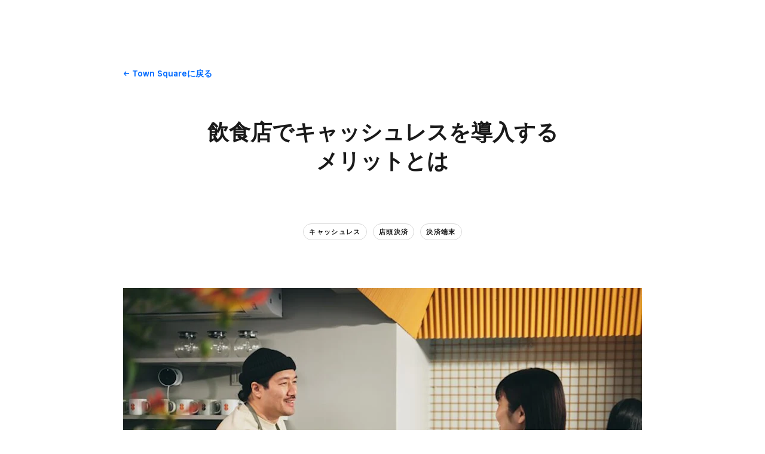

--- FILE ---
content_type: text/html; charset=utf-8
request_url: https://squareup.com/jp/ja/townsquare/cashless-for-restaurants?optimizely-snippet-injection-enabled=true&optimizely-snippet-injection-enabled=true
body_size: 53028
content:
<!DOCTYPE html><html class="no-js country-JP lang-ja locale-ja-JP site-squareup html-bg-white" data-entry-id="AmDW08IL4ASUHTsnUrLyW" lang="ja-JP"><head><meta http-equiv="Content-Type" content="text/html; charset=utf-8" />
<meta name="viewport" content="width=device-width, initial-scale=1, shrink-to-fit=no, viewport-fit=cover" />
<meta name="format-detection" content="telephone=no" />
<link rel="icon" href="https://xms-production-f.squarecdn.com/xms/assets/public-web-styles/favicon-770e0889aefd823056c7cdbb066a445be0f0754c1b4d4cba877e120fdbcb63e6.ico" />
<meta name="sq:environment" content="{&quot;env&quot;:&quot;production&quot;,&quot;country_code&quot;:&quot;JP&quot;,&quot;lang_code&quot;:&quot;ja&quot;,&quot;locale&quot;:&quot;ja-JP&quot;,&quot;country_default_language&quot;:&quot;ja&quot;,&quot;default_country&quot;:&quot;US&quot;,&quot;default_language&quot;:&quot;en&quot;,&quot;supported_countries&quot;:[&quot;AU&quot;,&quot;CA&quot;,&quot;ES&quot;,&quot;FR&quot;,&quot;GB&quot;,&quot;IE&quot;,&quot;JP&quot;,&quot;US&quot;],&quot;detected_country_code&quot;:&quot;us&quot;,&quot;available_languages&quot;:[&quot;ca&quot;,&quot;en&quot;,&quot;en-AU&quot;,&quot;en-CA&quot;,&quot;en-GB&quot;,&quot;en-IE&quot;,&quot;en-US&quot;,&quot;fr&quot;,&quot;fr-FR&quot;,&quot;fr-CA&quot;,&quot;es&quot;,&quot;es-ES&quot;,&quot;ca-ES&quot;,&quot;es-US&quot;,&quot;ja&quot;,&quot;ja-JP&quot;,&quot;pt&quot;,&quot;pt-PT&quot;]}" />
<meta name="sq:tracking" content="{&quot;eventstream&quot;:&quot;xms&quot;,&quot;google_universal&quot;:[&quot;UA-9517040-46&quot;],&quot;martech&quot;:true,&quot;autotrack&quot;:{&quot;page_view&quot;:true,&quot;link_click&quot;:true,&quot;scroll_depth&quot;:true},&quot;cdp&quot;:&quot;41ec1b68-21b1-4687-853a-f968e54134db&quot;,&quot;new_cdp_exp_api_key&quot;:&quot;a4e60b87-3ea2-4fb5-a8d0-b04ed68c74fa&quot;,&quot;pageview_rawdata&quot;:{&quot;entry_id&quot;:&quot;AmDW08IL4ASUHTsnUrLyW&quot;,&quot;content_type&quot;:&quot;contentHubPage&quot;},&quot;one_trust_script_src&quot;:&quot;https://cdn.cookielaw.org/scripttemplates/otSDKStub.js&quot;,&quot;enable_one_trust_blocking&quot;:true,&quot;drift_id&quot;:&quot;mshc9skt2uyu&quot;,&quot;optimizely&quot;:8447815042,&quot;simulate_eu_one_trust_request&quot;:false,&quot;one_trust_data_domain_script&quot;:&quot;c4657020-c7d1-4a14-a091-267a7ee4863e&quot;,&quot;enable_onetrust_pageview_experiment&quot;:false,&quot;enable_drift&quot;:true,&quot;enable_usa_and_canada_one_trust&quot;:true,&quot;pass_square_geo_to_one_trust&quot;:true,&quot;show_one_trust_footer_link_for_usa_and_canada&quot;:true,&quot;cdp_heartbeat_interval_seconds&quot;:5,&quot;enable_cdp_heartbeat_url_regex&quot;:&quot;https://&quot;,&quot;enable_new_cdp_exp&quot;:false,&quot;cdp_batch_size&quot;:1,&quot;enable_datadog_rum&quot;:true,&quot;datadog_rum_application_id&quot;:&quot;da021de4-34ec-4d5d-ac7f-adeb44b37761&quot;,&quot;datadog_rum_client_token&quot;:&quot;pubd9af00759e65a48ba7ee3ff1dfa4260b&quot;}" />
<meta name="sq:gtm" content="{&quot;enabled&quot;:true,&quot;domain&quot;:&quot;tealium-f.squarecdn.com&quot;,&quot;delay&quot;:1000}" />
<meta name="sq:flags" content="{&quot;use_app_subdomain&quot;:true,&quot;enable_vidyard_player&quot;:true,&quot;enable_page_speed_improvements&quot;:true,&quot;enable_lazy_onload_execution&quot;:true,&quot;enable_global_fallback_cta&quot;:false,&quot;enable_pws_no_jquery&quot;:false,&quot;optimizely_web_block_list&quot;:[],&quot;enable_optimizely_fullstack&quot;:true,&quot;enable_optimizely_contentful_tree_parser&quot;:true,&quot;enable_optimizely_variations_remover&quot;:true,&quot;enable_optimizely_fullstack_page_variations&quot;:true,&quot;enable_optimizely_nav_experiments&quot;:true,&quot;enable_optimizely_rendered_header_response&quot;:true,&quot;personalization_segment_pages_list&quot;:[&quot;*&quot;],&quot;personalization_groups_pages_list&quot;:[],&quot;datadog_rum_proxy_pages_list&quot;:[],&quot;use_xms2_marketo&quot;:true}" />
<title>飲食店でキャッシュレスを導入するメリットとは
</title>
<meta name="description" content="利用者が増えているキャッシュレス決済。飲食店でキャッシュレスを導入するメリットや注意点、おすすめのキャッシュレス決済端末を紹介します。" />
<meta name="keywords" content="飲食店　キャッシュレス, カフェ キャッシュレス, レストラン キャッシュレス, 居酒屋 キャッシュレス" />
<link rel="canonical" href="https://squareup.com/jp/ja/townsquare/cashless-for-restaurants" />
<link rel="alternate" hreflang="ja-JP" href="https://squareup.com/jp/ja/townsquare/cashless-for-restaurants" />
<meta property="og:title" content="飲食店でキャッシュレスを導入するメリットとは
" />
<meta property="og:url" content="https://squareup.com/jp/ja/townsquare/cashless-for-restaurants" />
<meta property="og:image" content="https://images.ctfassets.net/2d5q1td6cyxq/6fZEEPult8kq4TNUKfgtUd/36aac108e5c5d8f7a2ac2c0e8d468a2a/1369_Banrai_Hanten_0085_02_TY.jpg?w=1200&h=630&fm=jpg&q=90&fit=thumb" />
<meta property="og:locale" content="ja_JP" />
<meta property="og:type" content="website" />
<meta property="og:site_name" content="Square" />
<meta property="og:description" content="利用者が増えているキャッシュレス決済。飲食店でキャッシュレスを導入するメリットや注意点、おすすめのキャッシュレス決済端末を紹介します。" />
<meta name="twitter:card" content="summary_large_image" />
<meta name="twitter:site" content="Square" />
<meta name="twitter:creator" content="Square" />
<meta name="twitter:domain" content="squareup.com" />
<meta name="p:domain_verify" content="cb526aa3706990fc2d2969e5ac7ad060" />
<meta name="msvalidate.01" content="35D69B458439DE93C5CAF25B15B09E6C" /><link type="application/opensearchdescription+xml" href="https://supportcenter-production-f.squarecdn.com/help/opensearch.xml" rel="search" title="Search Square Support" /><script>window.DDErrorQueue ||= [];
window.onerror = function (msg, url, lineNo, columnNo, error) {
  if (!window.DD_RUM) window.DDErrorQueue.push(error);
};
window.onunhandledrejection = function (event) {
  if (!window.DD_RUM) window.DDErrorQueue.push(event.reason);
};</script><link rel="stylesheet" href="https://xms-production-f.squarecdn.com/xms/assets/application-117ab14ab3903c6b27c5e9b92670cfbc3c0f17099f9aaf7ae488baa8c0196783.css" media="all" /><link rel="stylesheet" href="https://xms-production-f.squarecdn.com/xms/assets/precompile/blog/index-6297464554884db865f734f7ec02894648e0e31d01a5f6be854a33fea97ca55d.css" media="all" /><link rel="stylesheet" href="https://xms-production-f.squarecdn.com/xms/assets/precompile/blog/content_hub-ad7462a7f2bb4c6b0dd2ea166b6867a1e0e09ecab86d389ceb75c4d28187702b.css" media="all" /><style nonce="XSXkAy2BK42ZVwQrJeBeuiZGbvxKRFjYMthPv1ukA88=">.blog-article { padding-top: 30px; padding-bottom: 0; overflow-x: clip; }

.section-blog-content__markdown { font-size: 18px; line-height: 28px; }

@media (min-width: 718px) { .section-blog-content__markdown { font-size: 20px; line-height: 32px; } }

@media (max-width: 717px) { .section-blog-content__markdown table { display: block; overflow-x: scroll; } }

.blog-article__header { padding-top: 30px; }

@media (min-width: 1024px) { .blog-article__header { padding-top: 60px; } }

@media (min-width: 1024px) { .blog-article__header .blog-article__title, .blog-article__header .blog-article__summary { text-align: center; } .blog-article__header .blog-article__tags { display: flex !important; justify-content: center !important; } }

.blog-article__header .blog-article__title { margin-top: 0; }

.blog-article__header .blog-article__summary { font-style: italic; color: #737373; font-size: 18px; line-height: 28px; margin-top: 30px; }

@media (min-width: 718px) { .blog-article__header .blog-article__summary { font-size: 20px; line-height: 32px; } }

@media (min-width: 1024px) { .blog-article__header .blog-article__summary { margin-top: 60px; } }

.blog-article__header .blog-article__info { max-width: none !important; }

.blog-article__footer .blog-article__author-info, .blog-article__footer .blog-article__more-articles > .content { margin-top: 0; }

.blog-article__footer .blog-article__more-articles > .content { max-width: none; }

.blog-article__footer .tile .badge.badge-alt { box-shadow: 0 2px 10px rgba(0, 0, 0, 0.16); }

.blog-article__footer .blog-article__author { padding: 60px 0; }

.blog-article__footer .blog-article__author:last-child { border-bottom: none; }
html { overflow-x: unset; }
.carousel:not([data-carousel-enabled="false"]):not([data-until-breakpoint]):not([data-dragging="true"]):not([data-animationg="true"]) .carousel-slide[data-clickable="true"]:not([data-active="true"]) * { pointer-events: all; }
.recommendations-container { padding-top: var(--space-large); padding-bottom: var(--space-medium); }

.recommendations-container > .intro { margin-left: var(--space-none); text-align: left; }
@media (min-width: 718px) { .sq-custom-section-lead-form-input-checkbox-button > .lead-form-section > .single-column-lead-form-section form > div { display: flex; flex-wrap: wrap; max-width: 680px !important; } .sq-custom-section-lead-form-input-checkbox-button > .lead-form-section > .single-column-lead-form-section form > div > div:nth-child(1) { width: auto; flex-grow: 1; } .sq-custom-section-lead-form-input-checkbox-button > .lead-form-section > .single-column-lead-form-section form > div > div:nth-child(2) { order: 3; width: 100%; } .sq-custom-section-lead-form-input-checkbox-button > .lead-form-section > .single-column-lead-form-section form > div > .column.align-right { text-align: left !important; order: 2; margin-left: 10px; } .sq-custom-section-lead-form-input-checkbox-button > .lead-form-section > .single-column-lead-form-section form > div > .column:not(.align-right) .lead-form-submit-button { margin-left: 10px; } }

@media (min-width: 718px) { .sq-custom-section-lead-form-input-checkbox-button-centered > .lead-form-section > .single-column-lead-form-section form > div { margin-left: auto; margin-right: auto; text-align: center; } }
.sq-custom-section-lead-form-left-aligned .content { max-width: none !important; }

.sq-custom-section-lead-form-left-aligned .intro { margin-bottom: 1em; }

.sq-custom-section-lead-form-left-aligned form .grid-flex-at-medium { margin-left: 0; }
/* BUNDLE=townsquare */
.content-hub-guides .blog-article__body .sq-custom-tsq-section-heading--legacy h2, .content-hub-case-studies .blog-article__body .sq-custom-tsq-section-heading--legacy h2, .content-hub-page .tsq-section-heading { text-transform: uppercase; letter-spacing: 1px; font-weight: var(--font-weight-semibold, 600); font-size: 11px; line-height: 20px; color: #636466; padding-bottom: 5px; border-bottom: 1px solid #e0e0e0; margin-bottom: var(--space-medium); margin-top: var(--space-small); }

.content-hub-guides .blog-article__body .sq-custom-tsq-section-heading--legacy h2:not(:first-child), .content-hub-case-studies .blog-article__body .sq-custom-tsq-section-heading--legacy h2:not(:first-child), .content-hub-page .tsq-section-heading:not(:first-child) { margin-top: var(--space-medium); }

.blog-article__body .sq-custom-tsq-section-heading--reset h2 { text-transform: unset; letter-spacing: unset; font-weight: unset; font-size: unset; line-height: unset; color: unset; padding-bottom: unset; border-bottom: unset; margin-bottom: unset; margin-top: unset; }

.blog-article__body .sq-custom-tsq-section-heading--reset h2:not(:first-child) { margin-top: unset; }

@media (min-width: 1024px) { .blog-article__body .sq-custom-tsq-section-heading--reset h2, .blog-article__body .sq-custom-tsq-section-heading--reset .content-hub-markdown p img { margin-left: unset; margin-right: unset; width: unset; max-width: unset; } }

.blog-article__body .sq-custom-tsq-section-heading--reset h2 { font-family: var(--font-family-h2); font-size: var(--font-size-h2-base); line-height: var(--line-height-h2-base); letter-spacing: var(--letter-spacing-h2-base); font-weight: var(--font-weight-h2); margin-bottom: var(--space-line); }

.blog-article__body .sq-custom-tsq-section-heading--reset h2:not(:first-child) { margin-top: 2.5em; }

@media (min-width: 718px) { .blog-article__body .sq-custom-tsq-section-heading--reset h2 { font-size: var(--font-size-h2-medium); line-height: var(--line-height-h2-medium); letter-spacing: var(--letter-spacing-h2-medium); } }

.content-hub-page .toc + ul { margin: 0 0 var(--space-medium) 0; padding: 0; list-style: none; }

.content-hub-page .toc + ul li { margin: 0; padding: 0; }

.content-hub-page .toc + ul li::before { display: none; }

.content-hub-page .callout { margin-top: var(--space-medium); margin-bottom: var(--space-medium); padding-top: var(--space-medium); padding-bottom: var(--space-medium); border-top: 1px solid var(--color-border); border-bottom: 1px solid var(--color-border); color: var(--color-gray); font-size: var(--font-size-h4-base); line-height: var(--line-height-h4-base); }

@media (min-width: 718px) { .content-hub-page .callout { font-size: var(--font-size-h4-medium); line-height: var(--line-height-h4-medium); } }
</style><style nonce="XSXkAy2BK42ZVwQrJeBeuiZGbvxKRFjYMthPv1ukA88=">.uid-6fZEEPult8kq4TNUKfgtUd-c934b2ed6fa4c367dca530f40aa7df0716ffb13fd166ed54130157b1930f0aec { height: 207px; }

.uid-6fZEEPult8kq4TNUKfgtUd-c934b2ed6fa4c367dca530f40aa7df0716ffb13fd166ed54130157b1930f0aec img { width: 276px; height: 207px; }

@media (min-width: 374px) { .uid-6fZEEPult8kq4TNUKfgtUd-c934b2ed6fa4c367dca530f40aa7df0716ffb13fd166ed54130157b1930f0aec { height: 243px; } }

@media (min-width: 374px) { .uid-6fZEEPult8kq4TNUKfgtUd-c934b2ed6fa4c367dca530f40aa7df0716ffb13fd166ed54130157b1930f0aec img { width: 324px; height: 243px; } }

@media (min-width: 480px) { .uid-6fZEEPult8kq4TNUKfgtUd-c934b2ed6fa4c367dca530f40aa7df0716ffb13fd166ed54130157b1930f0aec { height: 318px; } }

@media (min-width: 480px) { .uid-6fZEEPult8kq4TNUKfgtUd-c934b2ed6fa4c367dca530f40aa7df0716ffb13fd166ed54130157b1930f0aec img { width: 424px; height: 318px; } }

@media (min-width: 718px) { .uid-6fZEEPult8kq4TNUKfgtUd-c934b2ed6fa4c367dca530f40aa7df0716ffb13fd166ed54130157b1930f0aec { height: 510px; } }

@media (min-width: 718px) { .uid-6fZEEPult8kq4TNUKfgtUd-c934b2ed6fa4c367dca530f40aa7df0716ffb13fd166ed54130157b1930f0aec img { width: 680px; height: 510px; } }

@media (min-width: 1024px) { .uid-6fZEEPult8kq4TNUKfgtUd-c934b2ed6fa4c367dca530f40aa7df0716ffb13fd166ed54130157b1930f0aec { height: 651px; } }

@media (min-width: 1024px) { .uid-6fZEEPult8kq4TNUKfgtUd-c934b2ed6fa4c367dca530f40aa7df0716ffb13fd166ed54130157b1930f0aec img { width: 868px; height: 651px; } }

@media (min-width: 1292px) { .uid-6fZEEPult8kq4TNUKfgtUd-c934b2ed6fa4c367dca530f40aa7df0716ffb13fd166ed54130157b1930f0aec { height: 762px; } }

@media (min-width: 1292px) { .uid-6fZEEPult8kq4TNUKfgtUd-c934b2ed6fa4c367dca530f40aa7df0716ffb13fd166ed54130157b1930f0aec img { width: 1016px; height: 762px; } }
.uid-2wdhWvzFbaDawBHcGvAMBz-d409ed22ba5fe964869e06cff7d0e3315febe5af69b46230d3fc250437fd8ae5 { height: 276px; }

.uid-2wdhWvzFbaDawBHcGvAMBz-d409ed22ba5fe964869e06cff7d0e3315febe5af69b46230d3fc250437fd8ae5 img { width: 276px; height: 276px; }

@media (min-width: 374px) { .uid-2wdhWvzFbaDawBHcGvAMBz-d409ed22ba5fe964869e06cff7d0e3315febe5af69b46230d3fc250437fd8ae5 { height: 324px; } }

@media (min-width: 374px) { .uid-2wdhWvzFbaDawBHcGvAMBz-d409ed22ba5fe964869e06cff7d0e3315febe5af69b46230d3fc250437fd8ae5 img { width: 324px; height: 324px; } }

@media (min-width: 480px) { .uid-2wdhWvzFbaDawBHcGvAMBz-d409ed22ba5fe964869e06cff7d0e3315febe5af69b46230d3fc250437fd8ae5 { height: 424px; } }

@media (min-width: 480px) { .uid-2wdhWvzFbaDawBHcGvAMBz-d409ed22ba5fe964869e06cff7d0e3315febe5af69b46230d3fc250437fd8ae5 img { width: 424px; height: 424px; } }

@media (min-width: 718px) { .uid-2wdhWvzFbaDawBHcGvAMBz-d409ed22ba5fe964869e06cff7d0e3315febe5af69b46230d3fc250437fd8ae5 { height: 310px; } }

@media (min-width: 718px) { .uid-2wdhWvzFbaDawBHcGvAMBz-d409ed22ba5fe964869e06cff7d0e3315febe5af69b46230d3fc250437fd8ae5 img { width: 310px; height: 310px; } }

@media (min-width: 1024px) { .uid-2wdhWvzFbaDawBHcGvAMBz-d409ed22ba5fe964869e06cff7d0e3315febe5af69b46230d3fc250437fd8ae5 { height: 249px; } }

@media (min-width: 1024px) { .uid-2wdhWvzFbaDawBHcGvAMBz-d409ed22ba5fe964869e06cff7d0e3315febe5af69b46230d3fc250437fd8ae5 img { width: 249px; height: 249px; } }

@media (min-width: 1292px) { .uid-2wdhWvzFbaDawBHcGvAMBz-d409ed22ba5fe964869e06cff7d0e3315febe5af69b46230d3fc250437fd8ae5 { height: 299px; } }

@media (min-width: 1292px) { .uid-2wdhWvzFbaDawBHcGvAMBz-d409ed22ba5fe964869e06cff7d0e3315febe5af69b46230d3fc250437fd8ae5 img { width: 299px; height: 299px; } }
.uid-5UER32uiXHupqjmf5jEyVG-c18d3b48941a148518af3800571ce85c4b4d6478281cc0fa442b6a898312ae07 { height: 155px; }

.uid-5UER32uiXHupqjmf5jEyVG-c18d3b48941a148518af3800571ce85c4b4d6478281cc0fa442b6a898312ae07 img { width: 276px; height: 155px; }

@media (min-width: 374px) { .uid-5UER32uiXHupqjmf5jEyVG-c18d3b48941a148518af3800571ce85c4b4d6478281cc0fa442b6a898312ae07 { height: 182px; } }

@media (min-width: 374px) { .uid-5UER32uiXHupqjmf5jEyVG-c18d3b48941a148518af3800571ce85c4b4d6478281cc0fa442b6a898312ae07 img { width: 324px; height: 182px; } }

@media (min-width: 480px) { .uid-5UER32uiXHupqjmf5jEyVG-c18d3b48941a148518af3800571ce85c4b4d6478281cc0fa442b6a898312ae07 { height: 239px; } }

@media (min-width: 480px) { .uid-5UER32uiXHupqjmf5jEyVG-c18d3b48941a148518af3800571ce85c4b4d6478281cc0fa442b6a898312ae07 img { width: 424px; height: 239px; } }

@media (min-width: 718px) { .uid-5UER32uiXHupqjmf5jEyVG-c18d3b48941a148518af3800571ce85c4b4d6478281cc0fa442b6a898312ae07 { height: 116px; } }

@media (min-width: 718px) { .uid-5UER32uiXHupqjmf5jEyVG-c18d3b48941a148518af3800571ce85c4b4d6478281cc0fa442b6a898312ae07 img { width: 207px; height: 116px; } }

@media (min-width: 1024px) { .uid-5UER32uiXHupqjmf5jEyVG-c18d3b48941a148518af3800571ce85c4b4d6478281cc0fa442b6a898312ae07 { height: 152px; } }

@media (min-width: 1024px) { .uid-5UER32uiXHupqjmf5jEyVG-c18d3b48941a148518af3800571ce85c4b4d6478281cc0fa442b6a898312ae07 img { width: 270px; height: 152px; } }

@media (min-width: 1292px) { .uid-5UER32uiXHupqjmf5jEyVG-c18d3b48941a148518af3800571ce85c4b4d6478281cc0fa442b6a898312ae07 { height: 179px; } }

@media (min-width: 1292px) { .uid-5UER32uiXHupqjmf5jEyVG-c18d3b48941a148518af3800571ce85c4b4d6478281cc0fa442b6a898312ae07 img { width: 319px; height: 179px; } }
.uid-7b26d9Vs0OHYeQ9zY3ss44-d713299d473ede6f5c670f13443495cf11216f080f402126d78b42575e2ae8cc { height: 155px; }

.uid-7b26d9Vs0OHYeQ9zY3ss44-d713299d473ede6f5c670f13443495cf11216f080f402126d78b42575e2ae8cc img { width: 276px; height: 155px; }

@media (min-width: 374px) { .uid-7b26d9Vs0OHYeQ9zY3ss44-d713299d473ede6f5c670f13443495cf11216f080f402126d78b42575e2ae8cc { height: 182px; } }

@media (min-width: 374px) { .uid-7b26d9Vs0OHYeQ9zY3ss44-d713299d473ede6f5c670f13443495cf11216f080f402126d78b42575e2ae8cc img { width: 324px; height: 182px; } }

@media (min-width: 480px) { .uid-7b26d9Vs0OHYeQ9zY3ss44-d713299d473ede6f5c670f13443495cf11216f080f402126d78b42575e2ae8cc { height: 239px; } }

@media (min-width: 480px) { .uid-7b26d9Vs0OHYeQ9zY3ss44-d713299d473ede6f5c670f13443495cf11216f080f402126d78b42575e2ae8cc img { width: 424px; height: 239px; } }

@media (min-width: 718px) { .uid-7b26d9Vs0OHYeQ9zY3ss44-d713299d473ede6f5c670f13443495cf11216f080f402126d78b42575e2ae8cc { height: 116px; } }

@media (min-width: 718px) { .uid-7b26d9Vs0OHYeQ9zY3ss44-d713299d473ede6f5c670f13443495cf11216f080f402126d78b42575e2ae8cc img { width: 207px; height: 116px; } }

@media (min-width: 1024px) { .uid-7b26d9Vs0OHYeQ9zY3ss44-d713299d473ede6f5c670f13443495cf11216f080f402126d78b42575e2ae8cc { height: 152px; } }

@media (min-width: 1024px) { .uid-7b26d9Vs0OHYeQ9zY3ss44-d713299d473ede6f5c670f13443495cf11216f080f402126d78b42575e2ae8cc img { width: 270px; height: 152px; } }

@media (min-width: 1292px) { .uid-7b26d9Vs0OHYeQ9zY3ss44-d713299d473ede6f5c670f13443495cf11216f080f402126d78b42575e2ae8cc { height: 179px; } }

@media (min-width: 1292px) { .uid-7b26d9Vs0OHYeQ9zY3ss44-d713299d473ede6f5c670f13443495cf11216f080f402126d78b42575e2ae8cc img { width: 319px; height: 179px; } }
.uid-1E6OPyjKVJpIegHQbvfmc5-e9dae431e2187fd47f0a5684810c7de01f5aa7de1d2b5007766d9f58eeac91b1 { height: 155px; }

.uid-1E6OPyjKVJpIegHQbvfmc5-e9dae431e2187fd47f0a5684810c7de01f5aa7de1d2b5007766d9f58eeac91b1 img { width: 276px; height: 155px; }

@media (min-width: 374px) { .uid-1E6OPyjKVJpIegHQbvfmc5-e9dae431e2187fd47f0a5684810c7de01f5aa7de1d2b5007766d9f58eeac91b1 { height: 182px; } }

@media (min-width: 374px) { .uid-1E6OPyjKVJpIegHQbvfmc5-e9dae431e2187fd47f0a5684810c7de01f5aa7de1d2b5007766d9f58eeac91b1 img { width: 324px; height: 182px; } }

@media (min-width: 480px) { .uid-1E6OPyjKVJpIegHQbvfmc5-e9dae431e2187fd47f0a5684810c7de01f5aa7de1d2b5007766d9f58eeac91b1 { height: 239px; } }

@media (min-width: 480px) { .uid-1E6OPyjKVJpIegHQbvfmc5-e9dae431e2187fd47f0a5684810c7de01f5aa7de1d2b5007766d9f58eeac91b1 img { width: 424px; height: 239px; } }

@media (min-width: 718px) { .uid-1E6OPyjKVJpIegHQbvfmc5-e9dae431e2187fd47f0a5684810c7de01f5aa7de1d2b5007766d9f58eeac91b1 { height: 116px; } }

@media (min-width: 718px) { .uid-1E6OPyjKVJpIegHQbvfmc5-e9dae431e2187fd47f0a5684810c7de01f5aa7de1d2b5007766d9f58eeac91b1 img { width: 207px; height: 116px; } }

@media (min-width: 1024px) { .uid-1E6OPyjKVJpIegHQbvfmc5-e9dae431e2187fd47f0a5684810c7de01f5aa7de1d2b5007766d9f58eeac91b1 { height: 152px; } }

@media (min-width: 1024px) { .uid-1E6OPyjKVJpIegHQbvfmc5-e9dae431e2187fd47f0a5684810c7de01f5aa7de1d2b5007766d9f58eeac91b1 img { width: 270px; height: 152px; } }

@media (min-width: 1292px) { .uid-1E6OPyjKVJpIegHQbvfmc5-e9dae431e2187fd47f0a5684810c7de01f5aa7de1d2b5007766d9f58eeac91b1 { height: 179px; } }

@media (min-width: 1292px) { .uid-1E6OPyjKVJpIegHQbvfmc5-e9dae431e2187fd47f0a5684810c7de01f5aa7de1d2b5007766d9f58eeac91b1 img { width: 319px; height: 179px; } }
</style><script src="https://xms-production-f.squarecdn.com/xms/assets/application-8d5cc7862a9813f84df5cf7f07e4c28a0a40a4a12b18ef1c66ebec851859b95b.js" defer="defer" nonce="XSXkAy2BK42ZVwQrJeBeuiZGbvxKRFjYMthPv1ukA88="></script><script src="https://xms-production-f.squarecdn.com/xms/assets/precompile/lib/budoux-b90e9059e65d5a339d8d1efd69eff5d10672fae53dcd03487eda527ae4ba4d2b.js" defer="defer" nonce="XSXkAy2BK42ZVwQrJeBeuiZGbvxKRFjYMthPv1ukA88="></script><script type="module" nonce="XSXkAy2BK42ZVwQrJeBeuiZGbvxKRFjYMthPv1ukA88=">(function() {
  $(function() {
    setupClickableCarousel();
  });

  const SELECTOR = {
    carousel: '.carousel',
    slide: '.carousel-slide',
  };

  function setupClickableCarousel() {
    $(SELECTOR.carousel).each(function(i, element) {
      observeVisibleCarousel(element);
    });
  }

  function observeVisibleCarousel(carouselElement) {
    const element = carouselElement;
    const $element = $(carouselElement);
    const $slides = $element.find(SELECTOR.slide);

    const observerCallback = function(entries, observer) {
      entries.forEach(entry => {
        const { isIntersecting, target } = entry;
        if (isIntersecting) {
          $(target).attr('data-clickable', 'true');
        } else {
          $(target).attr('data-clickable', 'false');
        }
      });
    };

    const observerOptions = {
      root: element,
      rootMargin: '0px',
      threshold: 0.8,
    };

    const observer = new IntersectionObserver(observerCallback, observerOptions);
    $slides.each(function(i, slide) {
      observer.observe(slide);
    });
  }
})();
</script><script type="module" nonce="XSXkAy2BK42ZVwQrJeBeuiZGbvxKRFjYMthPv1ukA88=">(function() {
  const RECOMMENDATIONS_SECTION_SELECTOR = '.section-recommendations';
  const FOOTER_CONTENT_SELECTOR = '.blog-article__footer > .content';

  // Document ready
  $(() => {
    // Moves recommendations section to after .blog-article__footer > .content
    $(RECOMMENDATIONS_SECTION_SELECTOR).detach().insertAfter($(FOOTER_CONTENT_SELECTOR));
  });
})();
</script><script type="module" nonce="XSXkAy2BK42ZVwQrJeBeuiZGbvxKRFjYMthPv1ukA88=">// DRI: adoshi@
// BUNDLE=townsquare

(function() {
  const NEWSLETTER_SIGNUP_FORM_SECTION_SELECTOR = '.sq-custom-townsquare-section-newsletter-signup-form';
  const NEWSLETTER_SIGNUP_FORM_SECTION_CONTENT_SELECTOR = '.sq-custom-townsquare-section-newsletter-signup-form > .content';
  const FOOTER_SELECTOR = '.blog-article__footer';
  const FOOTER_CONTENT_SELECTOR = '.blog-article__footer > .content';
  const NEWSLETTER_SIGNUP_FORM_SECTION_FOLLOWUP_INTRO_SELECTOR = '.sq-custom-townsquare-section-newsletter-signup-form .single-column-lead-form-section > .intro';
  const BLOG_ARTICLE_SELECTOR = '.blog-article';
  const BLOG_SECTIONS_SELECTOR = '.blog-article__body .auto-layout-collapse';

  // Document ready
  $(() => {
    const $newsletterSignupForm = $(NEWSLETTER_SIGNUP_FORM_SECTION_SELECTOR);
    const $newsletterSignupFormConent = $(NEWSLETTER_SIGNUP_FORM_SECTION_CONTENT_SELECTOR);
    const $blogFooter = $(FOOTER_SELECTOR);

    // is it right after content?
    const isAfterContent = $(FOOTER_CONTENT_SELECTOR)[0] === $blogFooter.children().last()[0];

    // Moves newsletter signup section at the end of .blog-article__footer
    $newsletterSignupForm.detach().appendTo($blogFooter);

    // Remove existing padding classes
    $newsletterSignupFormConent.removeClass(function(index, className) {
      return (className.match(/(^|\s)pad-\S+/g) || []).join(' ');
    });

    // Remove max width constraint
    $newsletterSignupFormConent.removeClass('content-width-large');

    // add border-top classes based on siblings
    if (!isAfterContent) {
      $newsletterSignupFormConent.addClass('border-top');
    }

    // add padding classes
    $newsletterSignupFormConent.addClass('pad-vert-medium pad-vert-large-at-medium');

    // left align follow-up intro
    $(NEWSLETTER_SIGNUP_FORM_SECTION_FOLLOWUP_INTRO_SELECTOR).addClass('align-left gap-left-none');

    // After the newsletter signup form is moved,
    // does the remaining last section have a sidebar?
    const $lastSection = $(BLOG_SECTIONS_SELECTOR)
      .children()
      .last();

    const lastSectionHasSidebar =
      $lastSection.hasClass('section-blog-content') && $lastSection.find('.section-blog-content__sidebar').length;

    if (lastSectionHasSidebar) {
      $(BLOG_ARTICLE_SELECTOR).attr('data-article-last-section-has-sidebar', true);
    }
  });
})();
</script><meta name="optly_vars" content="pw_2025_q4_holdout:treatment"><meta name="optly_attrs" content='{&#x22;url&#x22;:&#x22;/jp/ja/townsquare/cashless-for-restaurants&#x22;,&#x22;country&#x22;:&#x22;US&#x22;,&#x22;device_type&#x22;:&#x22;other&#x22;,&#x22;query_params&#x22;:&#x22;&#x22;}'><meta name="optly_exps_activated_on_cdn" content=""></head><body class="content-hub-page content-hub-videos-and-webinars"><div id="top"></div><div data-body="以下の対応ブラウザの最新バージョンをダウンロードして、このウェブサイトを最大限に活用してください。" data-browsers="[{&quot;name&quot;:&quot;Google Chrome&quot;,&quot;url&quot;:&quot;https://chrome.com&quot;},{&quot;name&quot;:&quot;Mozilla Firefox&quot;,&quot;url&quot;:&quot;https://firefox.com&quot;},{&quot;name&quot;:&quot;Microsoft Edge&quot;,&quot;url&quot;:&quot;https://microsoftedge.com&quot;}]" data-proceed="以上を理解して、続行します" data-title="ブラウザをアップデートしてください。" id="unsupported-browser-modal"></div><script src="https://xms-production-f.squarecdn.com/xms/assets/precompile/nomodule-fd552f7067e56a71a4ac154492f800a86a9d4f41b1a3dd92df5043afc78d1e91.js" nomodule="nomodule" nonce="XSXkAy2BK42ZVwQrJeBeuiZGbvxKRFjYMthPv1ukA88="></script><noscript><div aria-live="polite" class="flash flash-top flash-error flash-show" role="status"><div class="flash-message"><p>このサイトが完全に機能するにはJavascriptが必要です <a class="arrow" href="https://www.enable-javascript.com/" target="_blank">ウェブブラウザのJavascriptを有効化する方法について</a> </p></div></div></noscript><div data-cta-subnav-json="" data-dark-mode="false" data-experiments="[]" data-flags-json="{&quot;publicwebnav/enable-comms-plat-messaging&quot;:false,&quot;xms2-search-page-url&quot;:&quot;/us/en/search&quot;}" data-image-subnav-json="" data-json="{&quot;contentfulEntryId&quot;:&quot;pwn-entry-3arZBOd8ufpPNTfdjc7lDL&quot;,&quot;componentName&quot;:&quot;PublicWebNavigationSetV2&quot;,&quot;props&quot;:{&quot;homeLink&quot;:{&quot;contentfulEntryId&quot;:&quot;pwn-entry-2LwYL7wRc80UHwHpum8mtx&quot;,&quot;componentName&quot;:&quot;PublicWebNavigationHomeLinkV2&quot;,&quot;props&quot;:{&quot;title&quot;:&quot;Square&quot;,&quot;logo&quot;:&quot;LogoLockup&quot;,&quot;ariaDescription&quot;:null,&quot;url&quot;:&quot;/jp/ja&quot;}},&quot;primaryNavItems&quot;:[{&quot;contentfulEntryId&quot;:&quot;pwn-entry-7mh4FEardujftQuzCuzrAw&quot;,&quot;componentName&quot;:&quot;PublicWebNavigationCategoryV2&quot;,&quot;props&quot;:{&quot;title&quot;:&quot;業種別&quot;,&quot;icon&quot;:null,&quot;ariaDescription&quot;:null,&quot;primaryNavItems&quot;:[{&quot;contentfulEntryId&quot;:&quot;pwn-entry-3LCnBKKdKSmzqJl7z1nKtp&quot;,&quot;componentName&quot;:&quot;PublicWebNavigationCategoryV2&quot;,&quot;props&quot;:{&quot;title&quot;:&quot;飲食業&quot;,&quot;icon&quot;:null,&quot;ariaDescription&quot;:null,&quot;primaryNavItems&quot;:[{&quot;contentfulEntryId&quot;:&quot;pwn-entry-7ueXM2Whylrt7fBs1YG2gz&quot;,&quot;componentName&quot;:&quot;PublicWebNavigationCategoryV2&quot;,&quot;props&quot;:{&quot;title&quot;:&quot;詳しく見る&quot;,&quot;icon&quot;:null,&quot;ariaDescription&quot;:null,&quot;primaryNavItems&quot;:[{&quot;contentfulEntryId&quot;:&quot;pwn-entry-2ONU21QgikG6KhrPwQj3vS&quot;,&quot;componentName&quot;:&quot;PublicWebNavigationLinkV2&quot;,&quot;props&quot;:{&quot;title&quot;:&quot;基本情報&quot;,&quot;ariaDescription&quot;:null,&quot;url&quot;:&quot;/jp/ja/point-of-sale/restaurants&quot;,&quot;icon&quot;:null,&quot;linkStyle&quot;:&quot;text&quot;,&quot;hideWhenLoggedIn&quot;:false,&quot;hideWhenLoggedOut&quot;:false,&quot;hideWhenCartEmpty&quot;:false,&quot;hideWhenCartNotEmpty&quot;:false,&quot;openInNewTab&quot;:false}}],&quot;secondaryNavItems&quot;:null,&quot;hideWhenLoggedIn&quot;:false,&quot;hideWhenLoggedOut&quot;:false,&quot;excludeTitleOnDesktop&quot;:false}},{&quot;contentfulEntryId&quot;:&quot;pwn-entry-1LSeSZpOZLFNIk3lnekOUH&quot;,&quot;componentName&quot;:&quot;PublicWebNavigationCategoryV2&quot;,&quot;props&quot;:{&quot;title&quot;:&quot;業種別の使い方&quot;,&quot;icon&quot;:null,&quot;ariaDescription&quot;:null,&quot;primaryNavItems&quot;:[{&quot;contentfulEntryId&quot;:&quot;pwn-entry-5zr1ObMfYPNHOlcJzcxfJq&quot;,&quot;componentName&quot;:&quot;PublicWebNavigationLinkV2&quot;,&quot;props&quot;:{&quot;title&quot;:&quot;カフェ&quot;,&quot;ariaDescription&quot;:null,&quot;url&quot;:&quot;/jp/ja/solutions/coffee-shop&quot;,&quot;icon&quot;:{&quot;name&quot;:&quot;Cup&quot;,&quot;size&quot;:&quot;21x21&quot;,&quot;s3BaseUrl&quot;:&quot;https://square-production.s3.amazonaws.com/icons/square/4.14.0/21x21/&quot;,&quot;svgString&quot;:&quot;\u003csvg width=\&quot;21\&quot; height=\&quot;21\&quot; viewBox=\&quot;0 0 21 21\&quot; fill=\&quot;none\&quot; xmlns=\&quot;http://www.w3.org/2000/svg\&quot;\u003e\n  \u003cpath fill-rule=\&quot;evenodd\&quot; clip-rule=\&quot;evenodd\&quot; d=\&quot;M12.6031 0.875C10.8281 0.875 9.12302 2.03909 8.51231 3.77349C7.3747 3.40667 6.15026 3.77097 5.35086 4.5299C4.78552 5.06662 4.3975 5.8231 4.37595 6.69855C4.36635 7.08822 4.42962 7.48302 4.56709 7.875H3.5V13.125C3.5 15.2157 4.41657 17.0923 5.86981 18.375H2.625V20.125H18.375V18.375H15.1302C15.9382 17.6619 16.5803 16.7651 16.9912 15.75H18.375C19.8247 15.75 21 14.5747 21 13.125V10.5C21 9.05025 19.8247 7.875 18.375 7.875H16.3882C16.7564 6.88055 16.6893 5.87922 16.2424 5.09697C15.9102 4.51543 15.3609 4.06352 14.6631 3.92377C14.2184 3.83469 13.7628 3.88196 13.3231 4.05095C13.229 3.87774 13.1831 3.71278 13.1644 3.54618C13.1243 3.1885 13.1986 2.7242 13.4324 2.02901L13.8207 0.875H12.6031ZM14.4266 7.875C15.006 7.04609 14.9263 6.32108 14.7229 5.96502C14.6067 5.76173 14.4561 5.66706 14.3194 5.63969C14.1894 5.61365 13.9522 5.62505 13.6182 5.87318L13.0147 6.32167L12.4805 5.79243C11.8715 5.18907 11.513 4.52327 11.4253 3.74121C11.3948 3.46945 11.3986 3.1956 11.4285 2.91977C10.6206 3.34266 10.0255 4.18069 10.0255 5.17085V7.26954L8.53462 5.79243C7.94014 5.20342 7.09981 5.28253 6.55576 5.79904C6.29442 6.04715 6.13445 6.37482 6.12542 6.74163C6.11809 7.0393 6.2092 7.42634 6.52314 7.875H14.4266ZM5.25 9.625V13.125C5.25 16.0245 7.60051 18.375 10.5 18.375C13.3995 18.375 15.75 16.0245 15.75 13.125V9.625H5.25ZM17.5 9.625V14H18.375C18.8582 14 19.25 13.6082 19.25 13.125V10.5C19.25 10.0168 18.8582 9.625 18.375 9.625H17.5Z\&quot; fill=\&quot;#000\&quot;/\u003e\n\u003c/svg\u003e\n&quot;},&quot;linkStyle&quot;:&quot;text&quot;,&quot;hideWhenLoggedIn&quot;:false,&quot;hideWhenLoggedOut&quot;:false,&quot;hideWhenCartEmpty&quot;:false,&quot;hideWhenCartNotEmpty&quot;:false,&quot;openInNewTab&quot;:false}},{&quot;contentfulEntryId&quot;:&quot;pwn-entry-6vjGxsGRLis09FkG4vCsLr&quot;,&quot;componentName&quot;:&quot;PublicWebNavigationLinkV2&quot;,&quot;props&quot;:{&quot;title&quot;:&quot;居酒屋&quot;,&quot;ariaDescription&quot;:null,&quot;url&quot;:&quot;/jp/ja/solutions/izakaya&quot;,&quot;icon&quot;:{&quot;name&quot;:&quot;Izakaya&quot;,&quot;s3BaseUrl&quot;:&quot;https://square-production.s3.amazonaws.com/icons/square/4.17.0/21x21/&quot;,&quot;size&quot;:&quot;21x21&quot;,&quot;svgString&quot;:&quot;\u003csvg width=\&quot;21\&quot; height=\&quot;22\&quot; viewBox=\&quot;0 0 21 22\&quot; fill=\&quot;none\&quot; xmlns=\&quot;http://www.w3.org/2000/svg\&quot;\u003e\n  \u003cpath d=\&quot;M3.99897 18.6212C1.96897 16.3812 1.47897 13.0037 3.38647 10.51 4.87397 8.5675 5.10147 7.80625 4.96147 6.24 4.82147 4.67375 3.89397 2.6875 3.89397 2.6875H6.14272 8.79397C8.79397 2.6875 7.87522 4.63875 7.72647 6.24 7.57772 7.84125 7.80521 8.55875 9.30146 10.51 11.209 13.0037 10.719 16.3812 8.68897 18.6212H3.99897ZM14.8678 18.595C12.5228 17.405 13.2228 14.5 13.2228 14.5H18.1228C18.1228 14.5 18.8228 17.405 16.4778 18.595H14.8678Z\&quot; stroke=\&quot;#121212\&quot; stroke-width=\&quot;2\&quot; stroke-miterlimit=\&quot;10\&quot; style=\&quot;fill:none;\&quot;/\u003e\n\u003c/svg\u003e&quot;},&quot;linkStyle&quot;:&quot;text&quot;,&quot;hideWhenLoggedIn&quot;:false,&quot;hideWhenLoggedOut&quot;:false,&quot;hideWhenCartEmpty&quot;:false,&quot;hideWhenCartNotEmpty&quot;:false,&quot;openInNewTab&quot;:false}}],&quot;secondaryNavItems&quot;:null,&quot;hideWhenLoggedIn&quot;:false,&quot;hideWhenLoggedOut&quot;:false,&quot;excludeTitleOnDesktop&quot;:false}}],&quot;secondaryNavItems&quot;:null,&quot;hideWhenLoggedIn&quot;:false,&quot;hideWhenLoggedOut&quot;:false,&quot;excludeTitleOnDesktop&quot;:false}},{&quot;contentfulEntryId&quot;:&quot;pwn-entry-6yRkIZhBoPDwhyHEMAUcjD&quot;,&quot;componentName&quot;:&quot;PublicWebNavigationCategoryV2&quot;,&quot;props&quot;:{&quot;title&quot;:&quot;小売業&quot;,&quot;icon&quot;:null,&quot;ariaDescription&quot;:null,&quot;primaryNavItems&quot;:[{&quot;contentfulEntryId&quot;:&quot;pwn-entry-7ux3L3ssH9kjkVl7vZEvHz&quot;,&quot;componentName&quot;:&quot;PublicWebNavigationCategoryV2&quot;,&quot;props&quot;:{&quot;title&quot;:&quot;詳しく見る&quot;,&quot;icon&quot;:null,&quot;ariaDescription&quot;:null,&quot;primaryNavItems&quot;:[{&quot;contentfulEntryId&quot;:&quot;pwn-entry-zpEm9aNKvzTNEg6h5Oadk&quot;,&quot;componentName&quot;:&quot;PublicWebNavigationLinkV2&quot;,&quot;props&quot;:{&quot;title&quot;:&quot;基本情報&quot;,&quot;ariaDescription&quot;:null,&quot;url&quot;:&quot;/jp/ja/point-of-sale/retail&quot;,&quot;icon&quot;:null,&quot;linkStyle&quot;:&quot;text&quot;,&quot;hideWhenLoggedIn&quot;:false,&quot;hideWhenLoggedOut&quot;:false,&quot;hideWhenCartEmpty&quot;:false,&quot;hideWhenCartNotEmpty&quot;:false,&quot;openInNewTab&quot;:false}}],&quot;secondaryNavItems&quot;:null,&quot;hideWhenLoggedIn&quot;:false,&quot;hideWhenLoggedOut&quot;:false,&quot;excludeTitleOnDesktop&quot;:false}},{&quot;contentfulEntryId&quot;:&quot;pwn-entry-fVYlAeDil8Jv5hO4Czudl&quot;,&quot;componentName&quot;:&quot;PublicWebNavigationCategoryV2&quot;,&quot;props&quot;:{&quot;title&quot;:&quot;業種別の使い方&quot;,&quot;icon&quot;:null,&quot;ariaDescription&quot;:null,&quot;primaryNavItems&quot;:[{&quot;contentfulEntryId&quot;:&quot;pwn-entry-47OEYbcavxvW1b6iBukdC3&quot;,&quot;componentName&quot;:&quot;PublicWebNavigationLinkV2&quot;,&quot;props&quot;:{&quot;title&quot;:&quot;アパレル・アクセサリーショップ&quot;,&quot;ariaDescription&quot;:null,&quot;url&quot;:&quot;/jp/ja/point-of-sale/retail/clothing-store&quot;,&quot;icon&quot;:{&quot;name&quot;:&quot;Clothes_hanger&quot;,&quot;size&quot;:&quot;21x21&quot;,&quot;s3BaseUrl&quot;:&quot;https://square-production.s3.amazonaws.com/icons/square/4.14.0/21x21/&quot;,&quot;svgString&quot;:&quot;\u003csvg width=\&quot;21\&quot; height=\&quot;21\&quot; viewBox=\&quot;0 0 21 21\&quot; fill=\&quot;none\&quot; xmlns=\&quot;http://www.w3.org/2000/svg\&quot;\u003e\n  \u003cpath fill-rule=\&quot;evenodd\&quot; clip-rule=\&quot;evenodd\&quot; d=\&quot;M8.74982 6.125C8.74982 5.1585 9.53332 4.375 10.4998 4.375C11.4663 4.375 12.2498 5.1585 12.2498 6.125C12.2498 7.0915 11.4663 7.875 10.4998 7.875H9.62287V10.1758L9.19664 10.3514C8.6033 10.5962 7.79218 10.9322 6.92143 11.2969C5.18989 12.0222 3.19175 12.8738 2.21806 13.343L2.21234 13.3458C0.999206 13.9413 0.709961 15.2744 0.959216 16.2941C1.21703 17.3488 2.10972 18.375 3.54663 18.375H17.4529C18.8897 18.375 19.7825 17.3488 20.0403 16.2941C20.2896 15.2745 20.0004 13.9413 18.7873 13.3458L18.7815 13.343C17.8077 12.8738 15.8086 12.0221 14.0761 11.2969C13.2048 10.9321 12.3932 10.5961 11.7995 10.3513L11.3729 10.1757V9.51524C12.8834 9.12738 13.9998 7.75656 13.9998 6.125C13.9998 4.192 12.4328 2.625 10.4998 2.625C8.56682 2.625 6.99982 4.192 6.99982 6.125H8.74982ZM9.86404 11.9692C10.1204 11.8634 10.336 11.7747 10.498 11.7082C10.66 11.7747 10.8758 11.8634 11.1325 11.9692C11.7242 12.2132 12.5328 12.5479 13.4003 12.9111C15.1432 13.6407 17.0932 14.4723 18.0184 14.9178C18.2747 15.0451 18.4584 15.3957 18.3404 15.8785C18.2306 16.3278 17.9135 16.625 17.4529 16.625H3.54663C3.08596 16.625 2.76898 16.3278 2.65916 15.8786C2.54114 15.3957 2.72491 15.0451 2.98124 14.9178C3.90655 14.4722 5.85567 13.6406 7.59752 12.911C8.46456 12.5479 9.27264 12.2131 9.86404 11.9692Z\&quot; fill=\&quot;#000\&quot;/\u003e\n\u003c/svg\u003e\n&quot;},&quot;linkStyle&quot;:&quot;text&quot;,&quot;hideWhenLoggedIn&quot;:false,&quot;hideWhenLoggedOut&quot;:false,&quot;hideWhenCartEmpty&quot;:false,&quot;hideWhenCartNotEmpty&quot;:false,&quot;openInNewTab&quot;:false}},{&quot;contentfulEntryId&quot;:&quot;pwn-entry-5EWhkCUhyMpyuJJyKIIYFM&quot;,&quot;componentName&quot;:&quot;PublicWebNavigationLinkV2&quot;,&quot;props&quot;:{&quot;title&quot;:&quot;家具・インテリア雑貨&quot;,&quot;ariaDescription&quot;:null,&quot;url&quot;:&quot;/jp/ja/point-of-sale/retail/furniture-home-goods&quot;,&quot;icon&quot;:{&quot;name&quot;:&quot;Furniture&quot;,&quot;s3BaseUrl&quot;:&quot;https://square-production.s3.amazonaws.com/icons/square/4.17.0/21x21/&quot;,&quot;size&quot;:&quot;21x21&quot;,&quot;svgString&quot;:&quot;\u003csvg width=\&quot;22\&quot; height=\&quot;22\&quot; viewBox=\&quot;0 0 22 22\&quot; fill=\&quot;none\&quot; xmlns=\&quot;http://www.w3.org/2000/svg\&quot;\u003e\n  \u003cpath d=\&quot;M2.5 16H19.5V8.5H21.5V17C21.5 17.5523 21.0523 18 20.5 18H19V21H17V18H5V21H3V18H1.5C0.947715 18 0.5 17.5523 0.5 17V8.5H2.5V16ZM14 2.5C16.2091 2.5 18 4.29086 18 6.5V13.5C18 14.0523 17.5523 14.5 17 14.5H5C4.44772 14.5 4 14.0523 4 13.5V6.5C4 4.29086 5.79086 2.5 8 2.5H14ZM8 4.5C6.89543 4.5 6 5.39543 6 6.5V12.5H16V6.5C16 5.39543 15.1046 4.5 14 4.5H8Z\&quot; fill=\&quot;#121212\&quot;/\u003e\n\u003c/svg\u003e\n&quot;},&quot;linkStyle&quot;:&quot;text&quot;,&quot;hideWhenLoggedIn&quot;:false,&quot;hideWhenLoggedOut&quot;:false,&quot;hideWhenCartEmpty&quot;:false,&quot;hideWhenCartNotEmpty&quot;:false,&quot;openInNewTab&quot;:false}},{&quot;contentfulEntryId&quot;:&quot;pwn-entry-4fOx5M0LLsi7GWoqKBwEC0&quot;,&quot;componentName&quot;:&quot;PublicWebNavigationLinkV2&quot;,&quot;props&quot;:{&quot;title&quot;:&quot;酒屋・ビール・ワインショップ&quot;,&quot;ariaDescription&quot;:null,&quot;url&quot;:&quot;/jp/ja/point-of-sale/retail/liquor-wine-brewery&quot;,&quot;icon&quot;:{&quot;name&quot;:&quot;Martini_glass&quot;,&quot;size&quot;:&quot;21x21&quot;,&quot;s3BaseUrl&quot;:&quot;https://square-production.s3.amazonaws.com/icons/square/4.14.0/21x21/&quot;,&quot;svgString&quot;:&quot;\u003csvg width=\&quot;21\&quot; height=\&quot;21\&quot; viewBox=\&quot;0 0 21 21\&quot; fill=\&quot;none\&quot; xmlns=\&quot;http://www.w3.org/2000/svg\&quot;\u003e\n  \u003cpath fill-rule=\&quot;evenodd\&quot; clip-rule=\&quot;evenodd\&quot; d=\&quot;M16.1045 1.61324L14.5951 3.49989H18.4787L11.3746 12.1263V18.3749H14.8746V20.1249H6.12462V18.3749H9.62462V12.1263L2.52051 3.49989H12.354L14.7379 0.52002L16.1045 1.61324ZM10.9541 5.24989H6.22873L6.94932 6.12489H10.254L10.9541 5.24989ZM12.4951 6.12489H14.0499L14.7705 5.24989H13.1951L12.4951 6.12489ZM12.6087 7.87489H8.39049L10.4996 10.436L12.6087 7.87489Z\&quot; fill=\&quot;#000\&quot;/\u003e\n\u003c/svg\u003e\n&quot;},&quot;linkStyle&quot;:&quot;text&quot;,&quot;hideWhenLoggedIn&quot;:false,&quot;hideWhenLoggedOut&quot;:false,&quot;hideWhenCartEmpty&quot;:false,&quot;hideWhenCartNotEmpty&quot;:false,&quot;openInNewTab&quot;:false}},{&quot;contentfulEntryId&quot;:&quot;pwn-entry-2Lb15Jjvfs1mVEVHmMD6Dd&quot;,&quot;componentName&quot;:&quot;PublicWebNavigationLinkV2&quot;,&quot;props&quot;:{&quot;title&quot;:&quot;食料品店・コンビニ&quot;,&quot;ariaDescription&quot;:null,&quot;url&quot;:&quot;/jp/ja/point-of-sale/retail/grocery-convenience-store&quot;,&quot;icon&quot;:{&quot;name&quot;:&quot;Shopping_basket&quot;,&quot;size&quot;:&quot;21x21&quot;,&quot;s3BaseUrl&quot;:&quot;https://square-production.s3.amazonaws.com/icons/square/4.14.0/21x21/&quot;,&quot;svgString&quot;:&quot;\u003csvg width=\&quot;21\&quot; height=\&quot;21\&quot; viewBox=\&quot;0 0 21 21\&quot; fill=\&quot;none\&quot; xmlns=\&quot;http://www.w3.org/2000/svg\&quot;\u003e\n  \u003cpath d=\&quot;M19.25 7.87502H18.375H16.345L14.8138 4.05127L13.1862 4.69877L14.455 7.87502H6.545L7.81375 4.69877L6.18625 4.05127L4.655 7.87502H2.625H1.75V9.59002H2.96625L4.375 16.625H16.625L18.0338 9.59002H19.25V7.87502ZM15.19 14.875H5.81L4.76 9.62502H16.24L15.19 14.875Z\&quot; fill=\&quot;#000\&quot;/\u003e\n\u003c/svg\u003e\n&quot;},&quot;linkStyle&quot;:&quot;text&quot;,&quot;hideWhenLoggedIn&quot;:false,&quot;hideWhenLoggedOut&quot;:false,&quot;hideWhenCartEmpty&quot;:false,&quot;hideWhenCartNotEmpty&quot;:false,&quot;openInNewTab&quot;:false}}],&quot;secondaryNavItems&quot;:null,&quot;hideWhenLoggedIn&quot;:false,&quot;hideWhenLoggedOut&quot;:false,&quot;excludeTitleOnDesktop&quot;:false}}],&quot;secondaryNavItems&quot;:null,&quot;hideWhenLoggedIn&quot;:false,&quot;hideWhenLoggedOut&quot;:false,&quot;excludeTitleOnDesktop&quot;:false}},{&quot;contentfulEntryId&quot;:&quot;pwn-entry-72wHl7sDuKKjNFwJVSgHGZ&quot;,&quot;componentName&quot;:&quot;PublicWebNavigationCategoryV2&quot;,&quot;props&quot;:{&quot;title&quot;:&quot;美容・ヘルスケア&quot;,&quot;icon&quot;:null,&quot;ariaDescription&quot;:null,&quot;primaryNavItems&quot;:[{&quot;contentfulEntryId&quot;:&quot;pwn-entry-HSzoByRRKMr40b0hY2Pkt&quot;,&quot;componentName&quot;:&quot;PublicWebNavigationCategoryV2&quot;,&quot;props&quot;:{&quot;title&quot;:&quot;詳しく見る&quot;,&quot;icon&quot;:null,&quot;ariaDescription&quot;:null,&quot;primaryNavItems&quot;:[{&quot;contentfulEntryId&quot;:&quot;pwn-entry-qNptsDlG0g50uI6sOwi0q&quot;,&quot;componentName&quot;:&quot;PublicWebNavigationLinkV2&quot;,&quot;props&quot;:{&quot;title&quot;:&quot;基本情報&quot;,&quot;ariaDescription&quot;:null,&quot;url&quot;:&quot;/jp/ja/appointments&quot;,&quot;icon&quot;:null,&quot;linkStyle&quot;:&quot;text&quot;,&quot;hideWhenLoggedIn&quot;:false,&quot;hideWhenLoggedOut&quot;:false,&quot;hideWhenCartEmpty&quot;:false,&quot;hideWhenCartNotEmpty&quot;:false,&quot;openInNewTab&quot;:false}}],&quot;secondaryNavItems&quot;:null,&quot;hideWhenLoggedIn&quot;:false,&quot;hideWhenLoggedOut&quot;:false,&quot;excludeTitleOnDesktop&quot;:false}},{&quot;contentfulEntryId&quot;:&quot;pwn-entry-1BYM3X2irIA6hjmUk6tNI0&quot;,&quot;componentName&quot;:&quot;PublicWebNavigationCategoryV2&quot;,&quot;props&quot;:{&quot;title&quot;:&quot;業種別の使い方&quot;,&quot;icon&quot;:null,&quot;ariaDescription&quot;:null,&quot;primaryNavItems&quot;:[{&quot;contentfulEntryId&quot;:&quot;pwn-entry-1YLsTkV7pPocQAH7VkvyED&quot;,&quot;componentName&quot;:&quot;PublicWebNavigationLinkV2&quot;,&quot;props&quot;:{&quot;title&quot;:&quot;美容室・サロン&quot;,&quot;ariaDescription&quot;:null,&quot;url&quot;:&quot;/jp/ja/solutions/beauty&quot;,&quot;icon&quot;:{&quot;name&quot;:&quot;Lipstick&quot;,&quot;size&quot;:&quot;21x21&quot;,&quot;s3BaseUrl&quot;:&quot;https://square-production.s3.amazonaws.com/icons/square/4.14.0/21x21/&quot;,&quot;svgString&quot;:&quot;\u003csvg width=\&quot;21\&quot; height=\&quot;21\&quot; viewBox=\&quot;0 0 21 21\&quot; fill=\&quot;none\&quot; xmlns=\&quot;http://www.w3.org/2000/svg\&quot;\u003e\n  \u003cpath fill-rule=\&quot;evenodd\&quot; clip-rule=\&quot;evenodd\&quot; d=\&quot;M13.125 7.87766V3.97104C13.125 3.67848 13.2712 3.40527 13.5146 3.24299L17.0146.909658C17.5961.522001 18.375.938844 18.375 1.6377V7.87766H19.25V11.3777H20.125V19.2527C20.125 19.7359 19.7332 20.1277 19.25 20.1277H12.25C11.7668 20.1277 11.375 19.7359 11.375 19.2527V11.3777H12.25V7.87766H13.125ZM14.875 7.87766V4.43932L16.625 3.27265V7.87766H14.875ZM14 9.62775V11.3777H17.5V9.62775H14ZM13.125 18.3777V13.1277H18.375V18.3777H13.125ZM.875 13.1277C.875 10.7114 2.83375 8.75266 5.25 8.75266 7.66625 8.75266 9.625 10.7114 9.625 13.1277V20.1277H.875V13.1277ZM5.25 10.5027C6.69975 10.5027 7.875 11.6779 7.875 13.1277H2.625C2.625 11.6779 3.80025 10.5027 5.25 10.5027ZM2.625 14.8777V18.3777H7.875V14.8777H2.625Z\&quot; fill=\&quot;#000\&quot;/\u003e\n\u003c/svg\u003e\n&quot;},&quot;linkStyle&quot;:&quot;text&quot;,&quot;hideWhenLoggedIn&quot;:false,&quot;hideWhenLoggedOut&quot;:false,&quot;hideWhenCartEmpty&quot;:false,&quot;hideWhenCartNotEmpty&quot;:false,&quot;openInNewTab&quot;:false}},{&quot;contentfulEntryId&quot;:&quot;pwn-entry-7d1UYBQ1EVYNVUMOJQz5PK&quot;,&quot;componentName&quot;:&quot;PublicWebNavigationLinkV2&quot;,&quot;props&quot;:{&quot;title&quot;:&quot;フィットネスクラブ&quot;,&quot;ariaDescription&quot;:null,&quot;url&quot;:&quot;/jp/ja/solutions/fitness&quot;,&quot;icon&quot;:{&quot;name&quot;:&quot;Dumbbell&quot;,&quot;s3BaseUrl&quot;:&quot;https://square-production.s3.amazonaws.com/icons/square/4.17.0/21x21/&quot;,&quot;size&quot;:&quot;21x21&quot;,&quot;svgString&quot;:&quot;\u003csvg width=\&quot;21\&quot; height=\&quot;22\&quot; viewBox=\&quot;0 0 21 22\&quot; fill=\&quot;none\&quot; xmlns=\&quot;http://www.w3.org/2000/svg\&quot;\u003e\n  \u003cpath fill-rule=\&quot;evenodd\&quot; clip-rule=\&quot;evenodd\&quot; d=\&quot;M4.8125 4C3.60438 4 2.625 4.97938 2.625 6.1875V6.66876C2.48364 6.64006 2.33733 6.625 2.1875 6.625C0.979377 6.625 0 7.60438 0 8.8125V13.1875C0 14.3956 0.979377 15.375 2.1875 15.375C2.33733 15.375 2.48364 15.3599 2.625 15.3312V15.8125C2.625 17.0206 3.60438 18 4.8125 18C6.02062 18 7 17.0206 7 15.8125V13.625H14V15.8125C14 17.0206 14.9794 18 16.1875 18C17.3956 18 18.375 17.0206 18.375 15.8125V15.3312C18.5164 15.3599 18.6627 15.375 18.8125 15.375C20.0206 15.375 21 14.3956 21 13.1875V8.8125C21 7.60438 20.0206 6.625 18.8125 6.625C18.6627 6.625 18.5164 6.64006 18.375 6.66876V6.1875C18.375 4.97938 17.3956 4 16.1875 4C14.9794 4 14 4.97938 14 6.1875V8.375H7V6.1875C7 4.97938 6.02062 4 4.8125 4ZM2.625 13.1875V8.8125C2.625 8.57088 2.42912 8.375 2.1875 8.375C1.94588 8.375 1.75 8.57088 1.75 8.8125V13.1875C1.75 13.4291 1.94588 13.625 2.1875 13.625C2.42912 13.625 2.625 13.4291 2.625 13.1875ZM4.375 15.8125C4.375 16.0541 4.57088 16.25 4.8125 16.25C5.05412 16.25 5.25 16.0541 5.25 15.8125V6.1875C5.25 5.94588 5.05412 5.75 4.8125 5.75C4.57088 5.75 4.375 5.94588 4.375 6.1875V15.8125ZM16.625 15.8125C16.625 16.0541 16.4291 16.25 16.1875 16.25C15.9459 16.25 15.75 16.0541 15.75 15.8125V6.1875C15.75 5.94588 15.9459 5.75 16.1875 5.75C16.4291 5.75 16.625 5.94588 16.625 6.1875V15.8125ZM18.8125 13.625C18.5709 13.625 18.375 13.4291 18.375 13.1875V8.8125C18.375 8.57088 18.5709 8.375 18.8125 8.375C19.0541 8.375 19.25 8.57088 19.25 8.8125V13.1875C19.25 13.4291 19.0541 13.625 18.8125 13.625ZM7 10.125V11.875H14V10.125H7Z\&quot; fill=\&quot;#121212\&quot;/\u003e\n\u003c/svg\u003e\n&quot;},&quot;linkStyle&quot;:&quot;text&quot;,&quot;hideWhenLoggedIn&quot;:false,&quot;hideWhenLoggedOut&quot;:false,&quot;hideWhenCartEmpty&quot;:false,&quot;hideWhenCartNotEmpty&quot;:false,&quot;openInNewTab&quot;:false}}],&quot;secondaryNavItems&quot;:null,&quot;hideWhenLoggedIn&quot;:false,&quot;hideWhenLoggedOut&quot;:false,&quot;excludeTitleOnDesktop&quot;:false}}],&quot;secondaryNavItems&quot;:null,&quot;hideWhenLoggedIn&quot;:false,&quot;hideWhenLoggedOut&quot;:false,&quot;excludeTitleOnDesktop&quot;:false}},{&quot;contentfulEntryId&quot;:&quot;pwn-entry-5oDZRYTDMzjxiWYQvZbOzC&quot;,&quot;componentName&quot;:&quot;PublicWebNavigationCategoryV2&quot;,&quot;props&quot;:{&quot;title&quot;:&quot;専門サービス業&quot;,&quot;icon&quot;:null,&quot;ariaDescription&quot;:null,&quot;primaryNavItems&quot;:[{&quot;contentfulEntryId&quot;:&quot;pwn-entry-2wbeYB1e0yQylaKtOojGF3&quot;,&quot;componentName&quot;:&quot;PublicWebNavigationCategoryV2&quot;,&quot;props&quot;:{&quot;title&quot;:&quot;詳しく見る&quot;,&quot;icon&quot;:null,&quot;ariaDescription&quot;:null,&quot;primaryNavItems&quot;:[{&quot;contentfulEntryId&quot;:&quot;pwn-entry-2xz2kRghC8dPJSTsLAucnh&quot;,&quot;componentName&quot;:&quot;PublicWebNavigationLinkV2&quot;,&quot;props&quot;:{&quot;title&quot;:&quot;基本情報&quot;,&quot;ariaDescription&quot;:null,&quot;url&quot;:&quot;/jp/ja/solutions&quot;,&quot;icon&quot;:null,&quot;linkStyle&quot;:&quot;text&quot;,&quot;hideWhenLoggedIn&quot;:false,&quot;hideWhenLoggedOut&quot;:false,&quot;hideWhenCartEmpty&quot;:false,&quot;hideWhenCartNotEmpty&quot;:false,&quot;openInNewTab&quot;:false}}],&quot;secondaryNavItems&quot;:null,&quot;hideWhenLoggedIn&quot;:false,&quot;hideWhenLoggedOut&quot;:false,&quot;excludeTitleOnDesktop&quot;:false}},{&quot;contentfulEntryId&quot;:&quot;pwn-entry-70uKl1BaTLCePFAvkZGYWL&quot;,&quot;componentName&quot;:&quot;PublicWebNavigationCategoryV2&quot;,&quot;props&quot;:{&quot;title&quot;:&quot;業種別の使い方&quot;,&quot;icon&quot;:null,&quot;ariaDescription&quot;:null,&quot;primaryNavItems&quot;:[{&quot;contentfulEntryId&quot;:&quot;pwn-entry-1wiimlrpyGLzsZ0PANoINr&quot;,&quot;componentName&quot;:&quot;PublicWebNavigationLinkV2&quot;,&quot;props&quot;:{&quot;title&quot;:&quot;屋内外店舗・​イベント&quot;,&quot;ariaDescription&quot;:null,&quot;url&quot;:&quot;/jp/ja/solutions/leisure-and-entertainment&quot;,&quot;icon&quot;:{&quot;name&quot;:&quot;Human_multiple&quot;,&quot;size&quot;:&quot;21x21&quot;,&quot;s3BaseUrl&quot;:&quot;https://square-production.s3.amazonaws.com/icons/square/4.14.0/21x21/&quot;,&quot;svgString&quot;:&quot;\u003csvg width=\&quot;21\&quot; height=\&quot;21\&quot; viewBox=\&quot;0 0 21 21\&quot; fill=\&quot;none\&quot; xmlns=\&quot;http://www.w3.org/2000/svg\&quot;\u003e\n  \u003cpath fill-rule=\&quot;evenodd\&quot; clip-rule=\&quot;evenodd\&quot; d=\&quot;M10.5 7.875C11.9525 7.875 13.125 6.7025 13.125 5.25C13.125 3.7975 11.9525 2.625 10.5 2.625C9.0475 2.625 7.875 3.7975 7.875 5.25C7.875 6.7025 9.0475 7.875 10.5 7.875ZM10.5 4.375C10.9812 4.375 11.375 4.76875 11.375 5.25C11.375 5.73125 10.9812 6.125 10.5 6.125C10.0188 6.125 9.625 5.73125 9.625 5.25C9.625 4.76875 10.0188 4.375 10.5 4.375ZM8.75 9.625C8.75 11.0775 7.5775 12.25 6.125 12.25C4.6725 12.25 3.5 11.0775 3.5 9.625C3.5 8.1725 4.6725 7 6.125 7C7.5775 7 8.75 8.1725 8.75 9.625ZM7 9.625C7 9.14375 6.60625 8.75 6.125 8.75C5.64375 8.75 5.25 9.14375 5.25 9.625C5.25 10.1063 5.64375 10.5 6.125 10.5C6.60625 10.5 7 10.1063 7 9.625ZM10.5 15.4788C11.445 14.0613 13.0462 13.125 14.875 13.125C17.7712 13.125 20.125 15.4788 20.125 18.375H18.375C18.375 16.4412 16.8087 14.875 14.875 14.875C12.9412 14.875 11.375 16.4412 11.375 18.375H9.625C9.625 16.4412 8.05875 14.875 6.125 14.875C4.19125 14.875 2.625 16.4412 2.625 18.375H0.875C0.875 15.4788 3.22875 13.125 6.125 13.125C7.95375 13.125 9.555 14.0613 10.5 15.4788ZM14.875 12.25C13.4225 12.25 12.25 11.0775 12.25 9.625C12.25 8.1725 13.4225 7 14.875 7C16.3275 7 17.5 8.1725 17.5 9.625C17.5 11.0775 16.3275 12.25 14.875 12.25ZM15.75 9.625C15.75 9.14375 15.3562 8.75 14.875 8.75C14.3938 8.75 14 9.14375 14 9.625C14 10.1063 14.3938 10.5 14.875 10.5C15.3562 10.5 15.75 10.1063 15.75 9.625Z\&quot; fill=\&quot;#000\&quot;/\u003e\n\u003c/svg\u003e\n&quot;},&quot;linkStyle&quot;:&quot;text&quot;,&quot;hideWhenLoggedIn&quot;:false,&quot;hideWhenLoggedOut&quot;:false,&quot;hideWhenCartEmpty&quot;:false,&quot;hideWhenCartNotEmpty&quot;:false,&quot;openInNewTab&quot;:false}},{&quot;contentfulEntryId&quot;:&quot;pwn-entry-2rsCqQH0XGBuItZA6Tyt5V&quot;,&quot;componentName&quot;:&quot;PublicWebNavigationLinkV2&quot;,&quot;props&quot;:{&quot;title&quot;:&quot;非営利団体&quot;,&quot;ariaDescription&quot;:null,&quot;url&quot;:&quot;/jp/ja/solutions/nonprofit&quot;,&quot;icon&quot;:{&quot;name&quot;:&quot;Donation&quot;,&quot;size&quot;:&quot;21x21&quot;,&quot;s3BaseUrl&quot;:&quot;https://square-production.s3.amazonaws.com/icons/square/4.14.0/21x21/&quot;,&quot;svgString&quot;:&quot;\u003csvg width=\&quot;21\&quot; height=\&quot;21\&quot; viewBox=\&quot;0 0 21 21\&quot; fill=\&quot;none\&quot; xmlns=\&quot;http://www.w3.org/2000/svg\&quot;\u003e\n  \u003cg clip-path=\&quot;url(#a)\&quot; fill-rule=\&quot;evenodd\&quot; clip-rule=\&quot;evenodd\&quot; fill=\&quot;#000\&quot;\u003e\n    \u003cpath d=\&quot;M14.175 2.625C13.1067 2.625 12.25 3.50326 12.25 4.575V4.71226C12.25 5.22767 12.4515 5.72306 12.8119 6.08916L15.75 9.07392L18.6881 6.08916C19.0485 5.72306 19.25 5.22767 19.25 4.71226V4.575C19.25 3.50326 18.3933 2.625 17.325 2.625H17.1899C16.6776 2.625 16.1873 2.83181 15.8268 3.1981L15.75 3.27608L15.673 3.19785C15.3125 2.83172 14.8223 2.625 14.3101 2.625H14.175ZM13.8719 5.03685C13.7617 4.92666 13.687 4.79184 13.687 4.62937C13.687 4.33031 13.9295 4.08788 14.2285 4.08788C14.3945 4.08788 14.5322 4.1699 14.6423 4.28003L15.75 5.40529L16.8445 4.29341C16.955 4.18285 17.097 4.08788 17.2692 4.08788C17.5682 4.08788 17.8107 4.33031 17.8107 4.62937C17.8107 4.78297 17.7478 4.9164 17.644 5.02018L15.75 6.94471L13.8719 5.03685Z\&quot;/\u003e\n    \u003cpath d=\&quot;M0.875 6.125C0.391751 6.125 0 6.51675 0 7V17.5C0 17.9832 0.391751 18.375 0.875 18.375H3.5C3.98325 18.375 4.375 17.9832 4.375 17.5H6.69113C6.83353 17.6028 7.02474 17.725 7.26496 17.8451C7.80946 18.1174 8.59886 18.375 9.62504 18.375L15.6059 18.375C15.8379 18.375 16.0605 18.2828 16.2246 18.1187L20.2332 14.1101C21.2583 13.0849 21.2583 11.4229 20.2332 10.3978C19.2081 9.37263 17.546 9.37263 16.5209 10.3978L14.7542 12.1644C14.8327 11.9153 14.875 11.6501 14.875 11.375C14.875 9.92525 13.6997 8.75 12.25 8.75H10.984C10.8553 8.56873 10.682 8.35079 10.4625 8.13128C9.9296 7.59841 9.06391 7 7.875 7H4.375C4.375 6.51675 3.98325 6.125 3.5 6.125H0.875ZM7.00003 15.75H4.375V8.75H7.875C8.43609 8.75 8.8829 9.02659 9.22503 9.36872C9.39372 9.53741 9.52223 9.70844 9.60789 9.83693C9.65023 9.90043 9.68075 9.95151 9.69927 9.98393C9.7085 10.0001 9.71491 10.0118 9.71795 10.0175L9.71845 10.0185L9.7196 10.0207C9.86862 10.3146 10.1702 10.5 10.5 10.5H12.25C12.7332 10.5 13.125 10.8918 13.125 11.375C13.125 11.8575 12.7345 12.2488 12.2523 12.25L9.62502 12.25C8.65853 12.25 7.875 11.4665 7.875 10.5H6.125C6.125 12.433 7.692 14 9.625 14L15.0311 14C15.2632 14 15.4857 13.9078 15.6498 13.7437L17.7583 11.6352C18.1 11.2935 18.6541 11.2935 18.9958 11.6352C19.3375 11.9769 19.3375 12.5309 18.9958 12.8726L15.2434 16.625L9.62504 16.625C8.90119 16.625 8.37808 16.4451 8.04758 16.2799C7.88091 16.1965 7.76131 16.1159 7.6891 16.0617C7.65305 16.0347 7.62908 16.0145 7.61725 16.0041L7.60988 15.9975C7.44668 15.8389 7.22794 15.75 7.00003 15.75ZM1.75 16.625V7.875H2.625V16.625H1.75Z\&quot;/\u003e\n  \u003c/g\u003e\n  \u003cdefs\u003e\n    \u003cclipPath id=\&quot;a\&quot;\u003e\n      \u003cpath fill=\&quot;#fff\&quot; d=\&quot;M0 0H21V21H0z\&quot;/\u003e\n    \u003c/clipPath\u003e\n  \u003c/defs\u003e\n\u003c/svg\u003e\n&quot;},&quot;linkStyle&quot;:&quot;text&quot;,&quot;hideWhenLoggedIn&quot;:false,&quot;hideWhenLoggedOut&quot;:false,&quot;hideWhenCartEmpty&quot;:false,&quot;hideWhenCartNotEmpty&quot;:false,&quot;openInNewTab&quot;:false}},{&quot;contentfulEntryId&quot;:&quot;pwn-entry-4M0SdXwz7BuCSvjBoyNA1r&quot;,&quot;componentName&quot;:&quot;PublicWebNavigationLinkV2&quot;,&quot;props&quot;:{&quot;title&quot;:&quot;専門職&quot;,&quot;ariaDescription&quot;:null,&quot;url&quot;:&quot;/jp/ja/solutions/professional-services&quot;,&quot;icon&quot;:{&quot;name&quot;:&quot;Dogeared_paper_sign_dollar&quot;,&quot;size&quot;:&quot;21x21&quot;,&quot;s3BaseUrl&quot;:&quot;https://square-production.s3.amazonaws.com/icons/square/4.14.0/21x21/&quot;,&quot;svgString&quot;:&quot;\u003csvg width=\&quot;21\&quot; height=\&quot;21\&quot; viewBox=\&quot;0 0 21 21\&quot; fill=\&quot;none\&quot; xmlns=\&quot;http://www.w3.org/2000/svg\&quot;\u003e\n  \u003cpath d=\&quot;M9.83189 8.75V9.59402C9.214 9.84273 8.75548 10.3573 8.75548 11.0885C8.75548 11.7071 9.18086 12.3272 9.94017 12.6028C10.549 12.8237 10.8643 12.9555 11.0434 13.0906C11.1156 13.1452 11.1402 13.1829 11.1523 13.2077C11.1643 13.2325 11.182 13.2824 11.1845 13.3848C11.1824 13.3916 11.1786 13.4027 11.1719 13.4177C11.1536 13.4588 11.1214 13.5116 11.0708 13.5632C10.9814 13.6542 10.7996 13.7773 10.4294 13.7775C10.0037 13.7777 9.5409 13.4685 9.23093 13.1347L8.26913 14.0278C8.58123 14.3639 9.13554 14.8282 9.83189 15.0113V15.75H11.1444V14.9924C12.0847 14.7165 12.4972 13.9184 12.4972 13.409C12.4972 13.1427 12.4525 12.8807 12.3329 12.6342C12.2122 12.3859 12.0357 12.1953 11.8341 12.0431C11.4656 11.7649 10.9425 11.5703 10.388 11.369C10.0893 11.2606 10.069 11.0964 10.068 11.0888C10.068 11.0885 10.068 11.0887 10.068 11.0888C10.068 11.0265 10.0931 10.9525 10.1905 10.8797C10.2937 10.8025 10.4885 10.7248 10.7881 10.738C10.9918 10.7469 11.1081 10.7709 11.2161 10.8138C11.3339 10.8605 11.4811 10.9457 11.7254 11.1309L12.5186 10.0853C12.2371 9.87172 11.9799 9.7049 11.7007 9.59397C11.5118 9.51894 11.3296 9.47606 11.1444 9.45176V8.75H9.83189Z\&quot; fill=\&quot;#000\&quot;/\u003e\n  \u003cpath fill-rule=\&quot;evenodd\&quot; clip-rule=\&quot;evenodd\&quot; d=\&quot;M7 1.75C5.55025 1.75 4.375 2.92525 4.375 4.375V16.625C4.375 18.0747 5.55025 19.25 7 19.25H14C15.4497 19.25 16.625 18.0747 16.625 16.625V6.63756L11.7374 1.75H7ZM6.125 4.375C6.125 3.89175 6.51675 3.5 7 3.5H10.5V7.875H14.875V16.625C14.875 17.1082 14.4832 17.5 14 17.5H7C6.51675 17.5 6.125 17.1082 6.125 16.625V4.375ZM13.6376 6.125L12.25 4.73744V6.125H13.6376Z\&quot; fill=\&quot;#000\&quot;/\u003e\n\u003c/svg\u003e\n&quot;},&quot;linkStyle&quot;:&quot;text&quot;,&quot;hideWhenLoggedIn&quot;:false,&quot;hideWhenLoggedOut&quot;:false,&quot;hideWhenCartEmpty&quot;:false,&quot;hideWhenCartNotEmpty&quot;:false,&quot;openInNewTab&quot;:false}},{&quot;contentfulEntryId&quot;:&quot;pwn-entry-6DwMhaBREfp7k1F8KIF9DU&quot;,&quot;componentName&quot;:&quot;PublicWebNavigationLinkV2&quot;,&quot;props&quot;:{&quot;title&quot;:&quot;訪問販売・修理サービス&quot;,&quot;ariaDescription&quot;:null,&quot;url&quot;:&quot;/jp/ja/solutions/home-and-repair&quot;,&quot;icon&quot;:{&quot;name&quot;:&quot;Home&quot;,&quot;size&quot;:&quot;21x21&quot;,&quot;s3BaseUrl&quot;:&quot;https://square-production.s3.amazonaws.com/icons/square/4.14.0/21x21/&quot;,&quot;svgString&quot;:&quot;\u003csvg width=\&quot;21\&quot; height=\&quot;21\&quot; viewBox=\&quot;0 0 21 21\&quot; fill=\&quot;none\&quot; xmlns=\&quot;http://www.w3.org/2000/svg\&quot;\u003e\n  \u003cpath d=\&quot;M10.5 2.26636L3.5 9.26636V15.7501C3.5 17.1939 4.68125 18.3751 6.125 18.3751H14.875C16.3187 18.3751 17.5 17.1939 17.5 15.7501V9.26636L10.5 2.26636ZM11.375 16.6251H9.625V13.1251H11.375V16.6251ZM15.75 15.7501C15.75 16.2314 15.3562 16.6251 14.875 16.6251H13.125V11.3751H7.875V16.6251H6.125C5.64375 16.6251 5.25 16.2314 5.25 15.7501V9.98386L10.5 4.73386L15.75 9.98386V15.7501Z\&quot; fill=\&quot;#000\&quot;/\u003e\n\u003c/svg\u003e\n&quot;},&quot;linkStyle&quot;:&quot;text&quot;,&quot;hideWhenLoggedIn&quot;:false,&quot;hideWhenLoggedOut&quot;:false,&quot;hideWhenCartEmpty&quot;:false,&quot;hideWhenCartNotEmpty&quot;:false,&quot;openInNewTab&quot;:false}},{&quot;contentfulEntryId&quot;:&quot;pwn-entry-3jy27jdmFJybCqmvEJp3V7&quot;,&quot;componentName&quot;:&quot;PublicWebNavigationLinkV2&quot;,&quot;props&quot;:{&quot;title&quot;:&quot;医療機関&quot;,&quot;ariaDescription&quot;:null,&quot;url&quot;:&quot;/jp/ja/solutions/medical&quot;,&quot;icon&quot;:{&quot;name&quot;:&quot;Stethoscope&quot;,&quot;size&quot;:&quot;21x21&quot;,&quot;s3BaseUrl&quot;:&quot;https://square-production.s3.amazonaws.com/icons/square/4.15.0/21x21/&quot;,&quot;svgString&quot;:&quot;\u003csvg width=\&quot;21\&quot; height=\&quot;21\&quot; viewBox=\&quot;0 0 21 21\&quot; fill=\&quot;none\&quot; xmlns=\&quot;http://www.w3.org/2000/svg\&quot;\u003e\n  \u003cpath fill-rule=\&quot;evenodd\&quot; clip-rule=\&quot;evenodd\&quot; d=\&quot;M5.3748 4.5C4.9936 4.5 4.70258 4.84058 4.76203 5.21712L5.25573 8.34386C5.50292 9.90943 6.85234 11.0625 8.4373 11.0625C10.0223 11.0625 11.3717 9.90943 11.6189 8.34386L12.1126 5.21712C12.172 4.84058 11.881 4.5 11.4998 4.5C11.0166 4.5 10.6248 4.10825 10.6248 3.625C10.6248 3.14175 11.0166 2.75 11.4998 2.75C12.9564 2.75 14.0683 4.05133 13.8412 5.49005L13.3475 8.6168C13.0124 10.7387 11.3654 12.3697 9.3123 12.7354V15.4375C9.3123 17.3705 10.8793 18.9375 12.8123 18.9375C14.7453 18.9375 16.3123 17.3705 16.3123 15.4375V15.3107C15.0473 14.9342 14.1248 13.7623 14.1248 12.375C14.1248 10.6836 15.4959 9.3125 17.1873 9.3125C18.8787 9.3125 20.2498 10.6836 20.2498 12.375C20.2498 13.7623 19.3273 14.9342 18.0623 15.3107V15.4375C18.0623 18.337 15.7118 20.6875 12.8123 20.6875C9.91281 20.6875 7.5623 18.337 7.5623 15.4375V12.7354C5.50924 12.3697 3.86219 10.7387 3.52714 8.6168L3.03345 5.49005C2.80628 4.05133 3.91826 2.75 5.3748 2.75C5.85805 2.75 6.2498 3.14175 6.2498 3.625C6.2498 4.10825 5.85805 4.5 5.3748 4.5ZM17.1873 13.6875C17.9122 13.6875 18.4998 13.0999 18.4998 12.375C18.4998 11.6501 17.9122 11.0625 17.1873 11.0625C16.4624 11.0625 15.8748 11.6501 15.8748 12.375C15.8748 13.0999 16.4624 13.6875 17.1873 13.6875Z\&quot; fill=\&quot;#000\&quot;/\u003e\n\u003c/svg\u003e\n&quot;},&quot;linkStyle&quot;:&quot;text&quot;,&quot;hideWhenLoggedIn&quot;:false,&quot;hideWhenLoggedOut&quot;:false,&quot;hideWhenCartEmpty&quot;:false,&quot;hideWhenCartNotEmpty&quot;:false,&quot;openInNewTab&quot;:false}},{&quot;contentfulEntryId&quot;:&quot;pwn-entry-6Uq8GkMvcSO05nrfQCIMzc&quot;,&quot;componentName&quot;:&quot;PublicWebNavigationLinkV2&quot;,&quot;props&quot;:{&quot;title&quot;:&quot;ホスピタリティ事業&quot;,&quot;ariaDescription&quot;:null,&quot;url&quot;:&quot;/jp/ja/solutions/hospitality&quot;,&quot;icon&quot;:{&quot;name&quot;:&quot;Service_bell&quot;,&quot;size&quot;:&quot;21x21&quot;,&quot;s3BaseUrl&quot;:&quot;https://square-production.s3.amazonaws.com/icons/square/4.16.0/21x21/&quot;,&quot;svgString&quot;:&quot;\u003csvg width=\&quot;21\&quot; height=\&quot;21\&quot; viewBox=\&quot;0 0 21 21\&quot; fill=\&quot;none\&quot; xmlns=\&quot;http://www.w3.org/2000/svg\&quot;\u003e\n  \u003cpath d=\&quot;M7 12.25C7 11.7921 7.38103 11.1439 8.18126 10.5438C8.95669 9.96218 9.87031 9.625 10.5001 9.625V7.875C9.37977 7.875 8.10585 8.41282 7.13126 9.14375C6.18147 9.85609 5.25 10.9579 5.25 12.25H7Z\&quot; fill=\&quot;#000\&quot;/\u003e\n  \u003cpath fill-rule=\&quot;evenodd\&quot; clip-rule=\&quot;evenodd\&quot; d=\&quot;M13.125 1.75H7.875V3.5H9.625V5.29242C5.13476 5.73182 1.75 9.54502 1.75 14.875V15.75H7.875V17.5H1.75V19.25H19.25V17.5H13.125V15.75H19.25V14.875C19.25 9.54502 15.8652 5.73182 11.375 5.29242V3.5H13.125V1.75ZM10.5 7C14.0949 7 17.1057 9.68101 17.4643 14H3.53575C3.89433 9.68101 6.90511 7 10.5 7ZM9.625 17.5V15.75H11.375V17.5H9.625Z\&quot; fill=\&quot;#000\&quot;/\u003e\n\u003c/svg\u003e\n&quot;},&quot;linkStyle&quot;:&quot;text&quot;,&quot;hideWhenLoggedIn&quot;:false,&quot;hideWhenLoggedOut&quot;:false,&quot;hideWhenCartEmpty&quot;:false,&quot;hideWhenCartNotEmpty&quot;:false,&quot;openInNewTab&quot;:false}},{&quot;contentfulEntryId&quot;:&quot;pwn-entry-4epRRZkVfzNFzjsuXGHbzZ&quot;,&quot;componentName&quot;:&quot;PublicWebNavigationLinkV2&quot;,&quot;props&quot;:{&quot;title&quot;:&quot;ペットサービス業&quot;,&quot;ariaDescription&quot;:null,&quot;url&quot;:&quot;/jp/ja/solutions/pet-services&quot;,&quot;icon&quot;:{&quot;name&quot;:&quot;Bone&quot;,&quot;size&quot;:&quot;21x21&quot;,&quot;s3BaseUrl&quot;:&quot;https://square-production.s3.amazonaws.com/icons/square/4.14.0/21x21/&quot;,&quot;svgString&quot;:&quot;\u003csvg width=\&quot;21\&quot; height=\&quot;21\&quot; viewBox=\&quot;0 0 21 21\&quot; fill=\&quot;none\&quot; xmlns=\&quot;http://www.w3.org/2000/svg\&quot;\u003e\n  \u003cpath fill-rule=\&quot;evenodd\&quot; clip-rule=\&quot;evenodd\&quot; d=\&quot;M8.84495 2.89154C9.77861 1.27441 11.8416 0.693831 13.4618 1.62929C14.0616 1.97555 14.5125 2.48024 14.7946 3.0592C15.437 3.01399 16.0996 3.15219 16.6993 3.49845C18.3196 4.43391 18.8483 6.51078 17.9146 8.12791C17.1322 9.48307 15.5568 10.1103 14.1133 9.72748L11.6392 14.0128C12.6925 15.0714 12.937 16.7494 12.1546 18.1046C11.2209 19.7217 9.15798 20.3023 7.53771 19.3668C6.93798 19.0205 6.48702 18.5159 6.20496 17.9369C5.56253 17.9821 4.89997 17.8439 4.30024 17.4976C2.67997 16.5622 2.15129 14.4853 3.08494 12.8682C3.86734 11.513 5.4428 10.8858 6.88621 11.2686L9.36032 6.98332C8.30707 5.92471 8.06255 4.2467 8.84495 2.89154ZM12.5868 3.14484C11.8231 2.70389 10.8222 2.96678 10.3605 3.76655C9.89876 4.56631 10.1715 5.56452 10.9353 6.00547L11.693 6.44297L7.58459 13.559L6.82682 13.1215C6.06308 12.6805 5.06223 12.9434 4.60048 13.7432C4.13874 14.5429 4.41149 15.5412 5.17524 15.9821C5.58963 16.2214 6.06915 16.2541 6.49991 16.1061L7.45044 15.7797L7.64295 16.7661C7.7302 17.2131 7.99832 17.612 8.41271 17.8513C9.17646 18.2922 10.1773 18.0293 10.6391 17.2296C11.1008 16.4298 10.828 15.4316 10.0643 14.9906L9.30653 14.5531L13.415 7.43712L14.1727 7.87462C14.9365 8.31557 15.9373 8.05268 16.3991 7.25291C16.8608 6.45315 16.5881 5.45494 15.8243 5.01399C15.4099 4.77474 14.9304 4.74199 14.4996 4.88995L13.5491 5.21644L13.3566 4.23001C13.2694 3.78299 13.0012 3.38408 12.5868 3.14484Z\&quot; fill=\&quot;#000\&quot;/\u003e\n\u003c/svg\u003e\n&quot;},&quot;linkStyle&quot;:&quot;text&quot;,&quot;hideWhenLoggedIn&quot;:false,&quot;hideWhenLoggedOut&quot;:false,&quot;hideWhenCartEmpty&quot;:false,&quot;hideWhenCartNotEmpty&quot;:false,&quot;openInNewTab&quot;:false}}],&quot;secondaryNavItems&quot;:null,&quot;hideWhenLoggedIn&quot;:false,&quot;hideWhenLoggedOut&quot;:false,&quot;excludeTitleOnDesktop&quot;:false}}],&quot;secondaryNavItems&quot;:null,&quot;hideWhenLoggedIn&quot;:false,&quot;hideWhenLoggedOut&quot;:false,&quot;excludeTitleOnDesktop&quot;:false}},{&quot;contentfulEntryId&quot;:&quot;pwn-entry-5lSqb63As03p3VfB4UkI4o&quot;,&quot;componentName&quot;:&quot;PublicWebNavigationCategoryV2&quot;,&quot;props&quot;:{&quot;title&quot;:&quot;全業種&quot;,&quot;icon&quot;:null,&quot;ariaDescription&quot;:null,&quot;primaryNavItems&quot;:[{&quot;contentfulEntryId&quot;:&quot;pwn-entry-hDZPjiS6DSRmh2YvwisWg&quot;,&quot;componentName&quot;:&quot;PublicWebNavigationCategoryV2&quot;,&quot;props&quot;:{&quot;title&quot;:&quot;詳しく見る&quot;,&quot;icon&quot;:null,&quot;ariaDescription&quot;:null,&quot;primaryNavItems&quot;:[{&quot;contentfulEntryId&quot;:&quot;pwn-entry-5ButvghHw2ujUtJkrIDQ4s&quot;,&quot;componentName&quot;:&quot;PublicWebNavigationLinkV2&quot;,&quot;props&quot;:{&quot;title&quot;:&quot;全業種&quot;,&quot;ariaDescription&quot;:null,&quot;url&quot;:&quot;/jp/ja/solutions&quot;,&quot;icon&quot;:null,&quot;linkStyle&quot;:null,&quot;hideWhenLoggedIn&quot;:false,&quot;hideWhenLoggedOut&quot;:false,&quot;hideWhenCartEmpty&quot;:false,&quot;hideWhenCartNotEmpty&quot;:false,&quot;openInNewTab&quot;:false}},{&quot;contentfulEntryId&quot;:&quot;pwn-entry-72uIKbBomOAAFhWaK90fu7&quot;,&quot;componentName&quot;:&quot;PublicWebNavigationLinkV2&quot;,&quot;props&quot;:{&quot;title&quot;:&quot;大型店・​多店舗&quot;,&quot;ariaDescription&quot;:null,&quot;url&quot;:&quot;/jp/ja/enterprise&quot;,&quot;icon&quot;:null,&quot;linkStyle&quot;:null,&quot;hideWhenLoggedIn&quot;:false,&quot;hideWhenLoggedOut&quot;:false,&quot;hideWhenCartEmpty&quot;:false,&quot;hideWhenCartNotEmpty&quot;:false,&quot;openInNewTab&quot;:false}}],&quot;secondaryNavItems&quot;:null,&quot;hideWhenLoggedIn&quot;:false,&quot;hideWhenLoggedOut&quot;:false,&quot;excludeTitleOnDesktop&quot;:false}}],&quot;secondaryNavItems&quot;:null,&quot;hideWhenLoggedIn&quot;:false,&quot;hideWhenLoggedOut&quot;:false,&quot;excludeTitleOnDesktop&quot;:false}}],&quot;secondaryNavItems&quot;:null,&quot;hideWhenLoggedIn&quot;:false,&quot;hideWhenLoggedOut&quot;:false,&quot;excludeTitleOnDesktop&quot;:false}},{&quot;contentfulEntryId&quot;:&quot;pwn-entry-3GZtSRTGkyxhaenrmDTfJj&quot;,&quot;componentName&quot;:&quot;PublicWebNavigationCategoryV2&quot;,&quot;props&quot;:{&quot;title&quot;:&quot;サービス&quot;,&quot;icon&quot;:null,&quot;ariaDescription&quot;:null,&quot;primaryNavItems&quot;:[{&quot;contentfulEntryId&quot;:&quot;pwn-entry-4duWfYi4UjVGVD4eLkFnH3&quot;,&quot;componentName&quot;:&quot;PublicWebNavigationImageListCategoryV2&quot;,&quot;props&quot;:{&quot;title&quot;:&quot;決済端末&quot;,&quot;ariaDescription&quot;:null,&quot;navItems&quot;:[{&quot;contentfulEntryId&quot;:&quot;pwn-entry-4bl1ChVbjVVZ9pWX260iZB&quot;,&quot;componentName&quot;:&quot;PublicWebNavigationImageListLinkV2&quot;,&quot;props&quot;:{&quot;title&quot;:&quot;ハンディ&quot;,&quot;subtitle&quot;:null,&quot;ariaDescription&quot;:null,&quot;ariaLabel&quot;:null,&quot;url&quot;:&quot;/jp/ja/hardware/handheld&quot;,&quot;image&quot;:{&quot;contentfulEntryId&quot;:&quot;pwn-entry-5pawOAMVB7Pn1mU1cb2T5A&quot;,&quot;props&quot;:{&quot;title&quot;:&quot;PD05653 - Handheld Subnav&quot;,&quot;description&quot;:&quot;&quot;,&quot;file&quot;:{&quot;contentType&quot;:&quot;image/png&quot;,&quot;url&quot;:&quot;//images.ctfassets.net/2d5q1td6cyxq/5pawOAMVB7Pn1mU1cb2T5A/e39e598733b37649f4b14929484fcbab/PD05653_-_Handheld_Subnav.png&quot;,&quot;fileName&quot;:&quot;PD05653 - Handheld Subnav.png&quot;,&quot;details&quot;:{&quot;size&quot;:7120,&quot;image&quot;:{&quot;width&quot;:160,&quot;height&quot;:140}}}}},&quot;darkModeImage&quot;:null}},{&quot;contentfulEntryId&quot;:&quot;pwn-entry-4YSQYdZ0OujQ9n3ts1TH3Y&quot;,&quot;componentName&quot;:&quot;PublicWebNavigationImageListLinkV2&quot;,&quot;props&quot;:{&quot;title&quot;:&quot;ターミナル&quot;,&quot;subtitle&quot;:null,&quot;ariaDescription&quot;:null,&quot;ariaLabel&quot;:null,&quot;url&quot;:&quot;/jp/ja/hardware/terminal&quot;,&quot;image&quot;:{&quot;contentfulEntryId&quot;:&quot;pwn-entry-5a3Hyi2cUpp8tbZ5U19x4a&quot;,&quot;props&quot;:{&quot;title&quot;:&quot;nav-v2-products-terminal-img&quot;,&quot;description&quot;:&quot;&quot;,&quot;file&quot;:{&quot;contentType&quot;:&quot;image/png&quot;,&quot;url&quot;:&quot;//images.ctfassets.net/2d5q1td6cyxq/5a3Hyi2cUpp8tbZ5U19x4a/27b8ed1445ef9a178b60699f08dbc4aa/Terminal.png&quot;,&quot;fileName&quot;:&quot;Terminal.png&quot;,&quot;details&quot;:{&quot;size&quot;:25921,&quot;image&quot;:{&quot;width&quot;:379,&quot;height&quot;:375}}}}},&quot;darkModeImage&quot;:null}},{&quot;contentfulEntryId&quot;:&quot;pwn-entry-4zrYi5cw5JQzJwEFYHHKFi&quot;,&quot;componentName&quot;:&quot;PublicWebNavigationImageListLinkV2&quot;,&quot;props&quot;:{&quot;title&quot;:&quot;レジスター&quot;,&quot;subtitle&quot;:null,&quot;ariaDescription&quot;:null,&quot;ariaLabel&quot;:null,&quot;url&quot;:&quot;/jp/ja/hardware/register&quot;,&quot;image&quot;:{&quot;contentfulEntryId&quot;:&quot;pwn-entry-7wmDDwVSkgqelvO4WxpOPr&quot;,&quot;props&quot;:{&quot;title&quot;:&quot;nav-v2-products-hardware-img&quot;,&quot;description&quot;:&quot;&quot;,&quot;file&quot;:{&quot;contentType&quot;:&quot;image/png&quot;,&quot;url&quot;:&quot;//images.ctfassets.net/2d5q1td6cyxq/7wmDDwVSkgqelvO4WxpOPr/d8d5294c1223515736ac3adcade145e8/Register.png&quot;,&quot;fileName&quot;:&quot;Register.png&quot;,&quot;details&quot;:{&quot;size&quot;:41349,&quot;image&quot;:{&quot;width&quot;:379,&quot;height&quot;:375}}}}},&quot;darkModeImage&quot;:null}},{&quot;contentfulEntryId&quot;:&quot;pwn-entry-7D4MHY35w7573gh20DgKpw&quot;,&quot;componentName&quot;:&quot;PublicWebNavigationImageListLinkV2&quot;,&quot;props&quot;:{&quot;title&quot;:&quot;スタンド&quot;,&quot;subtitle&quot;:null,&quot;ariaDescription&quot;:null,&quot;ariaLabel&quot;:null,&quot;url&quot;:&quot;/jp/ja/hardware/stand&quot;,&quot;image&quot;:{&quot;contentfulEntryId&quot;:&quot;pwn-entry-0E8XWoAV4Jhd6NvBA9Fx2&quot;,&quot;props&quot;:{&quot;title&quot;:&quot;nav-v2-products-stand-img&quot;,&quot;description&quot;:&quot;&quot;,&quot;file&quot;:{&quot;contentType&quot;:&quot;image/png&quot;,&quot;url&quot;:&quot;//images.ctfassets.net/2d5q1td6cyxq/0E8XWoAV4Jhd6NvBA9Fx2/9acf1ac8271614627c135332343c8290/Stand.png&quot;,&quot;fileName&quot;:&quot;Stand.png&quot;,&quot;details&quot;:{&quot;size&quot;:25509,&quot;image&quot;:{&quot;width&quot;:379,&quot;height&quot;:375}}}}},&quot;darkModeImage&quot;:null}},{&quot;contentfulEntryId&quot;:&quot;pwn-entry-3uEVBrijpeqGnqBMHWgkNS&quot;,&quot;componentName&quot;:&quot;PublicWebNavigationImageListLinkV2&quot;,&quot;props&quot;:{&quot;title&quot;:&quot;キオスク&quot;,&quot;subtitle&quot;:null,&quot;ariaDescription&quot;:null,&quot;ariaLabel&quot;:null,&quot;url&quot;:&quot;/jp/ja/hardware/kiosk&quot;,&quot;image&quot;:{&quot;contentfulEntryId&quot;:&quot;pwn-entry-3zfL8vIhAdrbstTgMcMby7&quot;,&quot;props&quot;:{&quot;title&quot;:&quot;nav-v2-products-kiosk-img&quot;,&quot;description&quot;:&quot;&quot;,&quot;file&quot;:{&quot;contentType&quot;:&quot;image/png&quot;,&quot;url&quot;:&quot;//images.ctfassets.net/2d5q1td6cyxq/3zfL8vIhAdrbstTgMcMby7/8e95fb44e2d8d1cab73a7793b54b0dc7/Kiosk.png&quot;,&quot;fileName&quot;:&quot;Kiosk.png&quot;,&quot;details&quot;:{&quot;size&quot;:43369,&quot;image&quot;:{&quot;width&quot;:379,&quot;height&quot;:375}}}}},&quot;darkModeImage&quot;:null}},{&quot;contentfulEntryId&quot;:&quot;pwn-entry-3r9uyYDRMoxndGOZ8LATqO&quot;,&quot;componentName&quot;:&quot;PublicWebNavigationImageListLinkV2&quot;,&quot;props&quot;:{&quot;title&quot;:&quot;リーダー（第2世代）&quot;,&quot;subtitle&quot;:null,&quot;ariaDescription&quot;:null,&quot;ariaLabel&quot;:null,&quot;url&quot;:&quot;/jp/ja/hardware/reader&quot;,&quot;image&quot;:{&quot;contentfulEntryId&quot;:&quot;pwn-entry-595qX9xnXAg0w1fhGPHF5J&quot;,&quot;props&quot;:{&quot;title&quot;:&quot;nav-v2-products-reader-contactless-img&quot;,&quot;description&quot;:&quot;&quot;,&quot;file&quot;:{&quot;contentType&quot;:&quot;image/png&quot;,&quot;url&quot;:&quot;//images.ctfassets.net/2d5q1td6cyxq/595qX9xnXAg0w1fhGPHF5J/5b14e7346af2d847231b59452d7fa4ac/Reader_Contactless.png&quot;,&quot;fileName&quot;:&quot;Reader Contactless.png&quot;,&quot;details&quot;:{&quot;size&quot;:17571,&quot;image&quot;:{&quot;width&quot;:379,&quot;height&quot;:375}}}}},&quot;darkModeImage&quot;:null}},{&quot;contentfulEntryId&quot;:&quot;pwn-entry-mqMmALcru9TRiEohM47mX&quot;,&quot;componentName&quot;:&quot;PublicWebNavigationImageListLinkV2&quot;,&quot;props&quot;:{&quot;title&quot;:&quot;周辺機器&quot;,&quot;subtitle&quot;:null,&quot;ariaDescription&quot;:null,&quot;ariaLabel&quot;:null,&quot;url&quot;:&quot;/shop/hardware/v2/jp/ja/products/accessories&quot;,&quot;image&quot;:{&quot;contentfulEntryId&quot;:&quot;pwn-entry-4alFZFeYZRMOgzBYMfuZ29&quot;,&quot;props&quot;:{&quot;title&quot;:&quot;nav-v2-products-accessories-img&quot;,&quot;description&quot;:&quot;&quot;,&quot;file&quot;:{&quot;contentType&quot;:&quot;image/png&quot;,&quot;url&quot;:&quot;//images.ctfassets.net/2d5q1td6cyxq/4alFZFeYZRMOgzBYMfuZ29/57262fd92f52d7b95818a98dc7ed3ac2/Accessories.png&quot;,&quot;fileName&quot;:&quot;Accessories.png&quot;,&quot;details&quot;:{&quot;size&quot;:36064,&quot;image&quot;:{&quot;width&quot;:379,&quot;height&quot;:375}}}}},&quot;darkModeImage&quot;:null}},{&quot;contentfulEntryId&quot;:&quot;pwn-entry-6qggozbYvLlF0SCPjSs1qe&quot;,&quot;componentName&quot;:&quot;PublicWebNavigationImageListLinkV2&quot;,&quot;props&quot;:{&quot;title&quot;:&quot;POSレジセット&quot;,&quot;subtitle&quot;:null,&quot;ariaDescription&quot;:null,&quot;ariaLabel&quot;:null,&quot;url&quot;:&quot;/shop/hardware/jp/ja/pos-kits&quot;,&quot;image&quot;:{&quot;contentfulEntryId&quot;:&quot;pwn-entry-6JKl2TY6NgZ8pqPl8BwGs8&quot;,&quot;props&quot;:{&quot;title&quot;:&quot;nav-v2-products-kits-img&quot;,&quot;description&quot;:&quot;&quot;,&quot;file&quot;:{&quot;contentType&quot;:&quot;image/png&quot;,&quot;url&quot;:&quot;//images.ctfassets.net/2d5q1td6cyxq/6JKl2TY6NgZ8pqPl8BwGs8/9555f1708bdb2b2d24fbd352ab379e9d/Kits.png&quot;,&quot;fileName&quot;:&quot;Kits.png&quot;,&quot;details&quot;:{&quot;size&quot;:35530,&quot;image&quot;:{&quot;width&quot;:379,&quot;height&quot;:375}}}}},&quot;darkModeImage&quot;:null}},{&quot;contentfulEntryId&quot;:&quot;pwn-entry-5KWfXbC6j96guFEcDhXbjr&quot;,&quot;componentName&quot;:&quot;PublicWebNavigationImageListLinkV2&quot;,&quot;props&quot;:{&quot;title&quot;:&quot;対応端末一覧&quot;,&quot;subtitle&quot;:null,&quot;ariaDescription&quot;:null,&quot;ariaLabel&quot;:null,&quot;url&quot;:&quot;/jp/ja/compatibility&quot;,&quot;image&quot;:{&quot;contentfulEntryId&quot;:&quot;pwn-entry-N0w3er0vn0TyEZ2jJmxvw&quot;,&quot;props&quot;:{&quot;title&quot;:&quot;nav-v2-products-compatibility-img&quot;,&quot;description&quot;:&quot;&quot;,&quot;file&quot;:{&quot;contentType&quot;:&quot;image/png&quot;,&quot;url&quot;:&quot;//images.ctfassets.net/2d5q1td6cyxq/N0w3er0vn0TyEZ2jJmxvw/7a309ebbfca8e6cb93c1abd102f75c16/Compatibility.png&quot;,&quot;fileName&quot;:&quot;Compatibility.png&quot;,&quot;details&quot;:{&quot;size&quot;:39699,&quot;image&quot;:{&quot;width&quot;:379,&quot;height&quot;:375}}}}},&quot;darkModeImage&quot;:null}},{&quot;contentfulEntryId&quot;:&quot;pwn-entry-50h9qXUKPfudnpRnNOdNtT&quot;,&quot;componentName&quot;:&quot;PublicWebNavigationImageListLinkV2&quot;,&quot;props&quot;:{&quot;title&quot;:&quot;決済端末を比較&quot;,&quot;subtitle&quot;:null,&quot;ariaDescription&quot;:null,&quot;ariaLabel&quot;:null,&quot;url&quot;:&quot;/jp/ja/hardware/compare&quot;,&quot;image&quot;:{&quot;contentfulEntryId&quot;:&quot;pwn-entry-2QHLhp6OujqWpQx4zNGN38&quot;,&quot;props&quot;:{&quot;title&quot;:&quot;nav-v2-products-compare-img&quot;,&quot;description&quot;:&quot;&quot;,&quot;file&quot;:{&quot;contentType&quot;:&quot;image/png&quot;,&quot;url&quot;:&quot;//images.ctfassets.net/2d5q1td6cyxq/2QHLhp6OujqWpQx4zNGN38/5875968e710b4fe12f4d78a5560a1859/Compare.png&quot;,&quot;fileName&quot;:&quot;Compare.png&quot;,&quot;details&quot;:{&quot;size&quot;:33476,&quot;image&quot;:{&quot;width&quot;:379,&quot;height&quot;:375}}}}},&quot;darkModeImage&quot;:null}},{&quot;contentfulEntryId&quot;:&quot;pwn-entry-6fNS2aH1v1h1BS6Spxw04p&quot;,&quot;componentName&quot;:&quot;PublicWebNavigationImageListLinkV2&quot;,&quot;props&quot;:{&quot;title&quot;:&quot;決済端末の一覧&quot;,&quot;subtitle&quot;:null,&quot;ariaDescription&quot;:null,&quot;ariaLabel&quot;:null,&quot;url&quot;:&quot;/jp/ja/hardware&quot;,&quot;image&quot;:{&quot;contentfulEntryId&quot;:&quot;pwn-entry-6QHRYFu5oVT50muGAUqkOv&quot;,&quot;props&quot;:{&quot;title&quot;:&quot;nav-v2-products-all-hardware-image&quot;,&quot;description&quot;:&quot;&quot;,&quot;file&quot;:{&quot;contentType&quot;:&quot;image/png&quot;,&quot;url&quot;:&quot;//images.ctfassets.net/2d5q1td6cyxq/6QHRYFu5oVT50muGAUqkOv/2f3f0f92da2f7305abd37eca806823e5/image.png&quot;,&quot;fileName&quot;:&quot;image.png&quot;,&quot;details&quot;:{&quot;size&quot;:5781,&quot;image&quot;:{&quot;width&quot;:585,&quot;height&quot;:512}}}}},&quot;darkModeImage&quot;:{&quot;contentfulEntryId&quot;:&quot;pwn-entry-Ok9rwwO6cPkUSfSPte5Ns&quot;,&quot;props&quot;:{&quot;title&quot;:&quot;nav-v2-products-all-hardware-image-dark&quot;,&quot;description&quot;:&quot;&quot;,&quot;file&quot;:{&quot;contentType&quot;:&quot;image/png&quot;,&quot;url&quot;:&quot;//images.ctfassets.net/2d5q1td6cyxq/Ok9rwwO6cPkUSfSPte5Ns/6ef4e6a06e734a499499922edcdc1cf0/More.png&quot;,&quot;fileName&quot;:&quot;More.png&quot;,&quot;details&quot;:{&quot;size&quot;:2304,&quot;image&quot;:{&quot;width&quot;:513,&quot;height&quot;:449}}}}}}}]}},{&quot;contentfulEntryId&quot;:&quot;pwn-entry-2B73u7S2UViDmiylP7eb5a&quot;,&quot;componentName&quot;:&quot;PublicWebNavigationCategoryV2&quot;,&quot;props&quot;:{&quot;title&quot;:&quot;決済サービス&quot;,&quot;icon&quot;:null,&quot;ariaDescription&quot;:null,&quot;primaryNavItems&quot;:[{&quot;contentfulEntryId&quot;:&quot;pwn-entry-3sDWxmKdrbERL4rq16xg3L&quot;,&quot;componentName&quot;:&quot;PublicWebNavigationCategoryV2&quot;,&quot;props&quot;:{&quot;title&quot;:&quot;決済機能&quot;,&quot;icon&quot;:null,&quot;ariaDescription&quot;:null,&quot;primaryNavItems&quot;:[{&quot;contentfulEntryId&quot;:&quot;pwn-entry-1jjIUf1cvtddSdOKgTdgX1&quot;,&quot;componentName&quot;:&quot;PublicWebNavigationLinkV2&quot;,&quot;props&quot;:{&quot;title&quot;:&quot;決済サービスについて&quot;,&quot;ariaDescription&quot;:null,&quot;url&quot;:&quot;/jp/ja/payments&quot;,&quot;icon&quot;:{&quot;name&quot;:&quot;Card&quot;,&quot;size&quot;:&quot;21x21&quot;,&quot;s3BaseUrl&quot;:&quot;https://square-production.s3.amazonaws.com/icons/square/4.14.0/21x21/&quot;,&quot;svgString&quot;:&quot;\u003csvg width=\&quot;21\&quot; height=\&quot;21\&quot; viewBox=\&quot;0 0 21 21\&quot; fill=\&quot;none\&quot; xmlns=\&quot;http://www.w3.org/2000/svg\&quot;\u003e\n  \u003cpath d=\&quot;M16.625 4.375H4.375C2.9225 4.375 1.75 5.5475 1.75 7V14C1.75 15.4525 2.9225 16.625 4.375 16.625H16.625C18.0775 16.625 19.25 15.4525 19.25 14V7C19.25 5.5475 18.0775 4.375 16.625 4.375ZM17.5 14C17.5 14.4812 17.1062 14.875 16.625 14.875H4.375C3.89375 14.875 3.5 14.4812 3.5 14V9.625H17.5V14ZM3.5 7.875V7C3.5 6.51875 3.89375 6.125 4.375 6.125H16.625C17.1062 6.125 17.5 6.51875 17.5 7V7.875H3.5Z\&quot; fill=\&quot;#000\&quot;/\u003e\n  \u003cpath d=\&quot;M14.875 11.375H12.25V13.125H14.875V11.375ZM10.5 11.375H5.25V13.125H10.5V11.375Z\&quot; fill=\&quot;#000\&quot;/\u003e\n\u003c/svg\u003e\n&quot;},&quot;linkStyle&quot;:&quot;text&quot;,&quot;hideWhenLoggedIn&quot;:false,&quot;hideWhenLoggedOut&quot;:false,&quot;hideWhenCartEmpty&quot;:false,&quot;hideWhenCartNotEmpty&quot;:false,&quot;openInNewTab&quot;:false}},{&quot;contentfulEntryId&quot;:&quot;pwn-entry-1Ci8rA8yb4HmjmIqPmGhAI&quot;,&quot;componentName&quot;:&quot;PublicWebNavigationLinkV2&quot;,&quot;props&quot;:{&quot;title&quot;:&quot;クレジットカード決済&quot;,&quot;ariaDescription&quot;:null,&quot;url&quot;:&quot;/jp/ja/payments/card-payments&quot;,&quot;icon&quot;:{&quot;name&quot;:&quot;Card_swipe&quot;,&quot;size&quot;:&quot;21x21&quot;,&quot;s3BaseUrl&quot;:&quot;https://square-production.s3.amazonaws.com/icons/square/4.16.0/21x21/&quot;,&quot;svgString&quot;:&quot;\u003csvg width=\&quot;21\&quot; height=\&quot;21\&quot; viewBox=\&quot;0 0 21 21\&quot; fill=\&quot;none\&quot; xmlns=\&quot;http://www.w3.org/2000/svg\&quot;\u003e\n  \u003cpath d=\&quot;M16.625 4.375H4.375C2.9225 4.375 1.75 5.5475 1.75 7V7.875V9.625V14C1.75 15.4525 2.9225 16.625 4.375 16.625H16.625C18.0775 16.625 19.25 15.4525 19.25 14V9.625V7.875V7C19.25 5.5475 18.0775 4.375 16.625 4.375ZM17.5 14C17.5 14.4812 17.1062 14.875 16.625 14.875H4.375C3.89375 14.875 3.5 14.4812 3.5 14V9.625H17.5V14ZM3.5 7.875V7C3.5 6.51875 3.89375 6.125 4.375 6.125H16.625C17.1062 6.125 17.5 6.51875 17.5 7V7.875H3.5Z\&quot; fill=\&quot;#000\&quot;/\u003e\n\u003c/svg\u003e\n&quot;},&quot;linkStyle&quot;:&quot;text&quot;,&quot;hideWhenLoggedIn&quot;:false,&quot;hideWhenLoggedOut&quot;:false,&quot;hideWhenCartEmpty&quot;:false,&quot;hideWhenCartNotEmpty&quot;:false,&quot;openInNewTab&quot;:false}},{&quot;contentfulEntryId&quot;:&quot;pwn-entry-1qug88MZHASqqfjltzXATI&quot;,&quot;componentName&quot;:&quot;PublicWebNavigationLinkV2&quot;,&quot;props&quot;:{&quot;title&quot;:&quot;QRコード決済&quot;,&quot;ariaDescription&quot;:null,&quot;url&quot;:&quot;/jp/ja/payments/qr-code-payments&quot;,&quot;icon&quot;:{&quot;name&quot;:&quot;Scan_QR_code&quot;,&quot;s3BaseUrl&quot;:&quot;https://square-production.s3.amazonaws.com/icons/square/4.17.0/21x21/&quot;,&quot;size&quot;:&quot;21x21&quot;,&quot;svgString&quot;:&quot;\u003csvg width=\&quot;21\&quot; height=\&quot;22\&quot; viewBox=\&quot;0 0 21 22\&quot; fill=\&quot;none\&quot; xmlns=\&quot;http://www.w3.org/2000/svg\&quot;\u003e\n  \u003cpath d=\&quot;M.875 4C.875 2.55025 2.05025 1.375 3.5 1.375H5.25V3.12495H3.5C3.01675 3.12495 2.625 3.5167 2.625 3.99995V5.74995H.875V4ZM15.75 3.12495V1.375H17.5C18.9497 1.375 20.125 2.55025 20.125 4V5.74995H18.375V3.99995C18.375 3.5167 17.9832 3.12495 17.5 3.12495H15.75ZM18.375 17.9999V16.2499H20.125V18C20.125 19.4497 18.9497 20.625 17.5 20.625H15.75V18.8749H17.5C17.9832 18.8749 18.375 18.4832 18.375 17.9999ZM5.25 18.8749V20.625H3.5C2.05025 20.625.875 19.4497.875 18V16.2499H2.625V17.9999C2.625 18.4832 3.01675 18.8749 3.5 18.8749H5.25Z\&quot; fill=\&quot;#121212\&quot;/\u003e\n  \u003cpath fill-rule=\&quot;evenodd\&quot; clip-rule=\&quot;evenodd\&quot; d=\&quot;M4.375 4.875H9.625V10.125H4.375V4.875ZM6.125 6.625V8.375H7.875V6.625H6.125ZM16.625 4.875H11.375V10.125H16.625V4.875ZM13.125 8.375V6.625H14.875V8.375H13.125ZM4.37885 11.875H9.62885V17.125H4.37885V11.875ZM6.12885 13.625V15.375H7.87885V13.625H6.12885Z\&quot; fill=\&quot;#121212\&quot;/\u003e\n  \u003cpath d=\&quot;M13.125 11.875H11.375V13.625H13.125V15.375H11.375V17.125H13.125V15.375H14.875V17.125H16.625V15.375H14.875V13.625H16.625V11.875H14.875V13.625H13.125V11.875Z\&quot; fill=\&quot;#121212\&quot;/\u003e\n\u003c/svg\u003e\n&quot;},&quot;linkStyle&quot;:&quot;text&quot;,&quot;hideWhenLoggedIn&quot;:false,&quot;hideWhenLoggedOut&quot;:false,&quot;hideWhenCartEmpty&quot;:false,&quot;hideWhenCartNotEmpty&quot;:false,&quot;openInNewTab&quot;:false}},{&quot;contentfulEntryId&quot;:&quot;pwn-entry-t98wm7lVSQPpaYrb13GMp&quot;,&quot;componentName&quot;:&quot;PublicWebNavigationLinkV2&quot;,&quot;props&quot;:{&quot;title&quot;:&quot;電子マネー決済&quot;,&quot;ariaDescription&quot;:null,&quot;url&quot;:&quot;/jp/ja/payments/e-money&quot;,&quot;icon&quot;:{&quot;name&quot;:&quot;Card_contactless&quot;,&quot;s3BaseUrl&quot;:&quot;https://square-production.s3.amazonaws.com/icons/square/4.17.0/21x21/&quot;,&quot;size&quot;:&quot;21x21&quot;,&quot;svgString&quot;:&quot;\u003csvg width=\&quot;21\&quot; height=\&quot;22\&quot; viewBox=\&quot;0 0 21 22\&quot; fill=\&quot;none\&quot; xmlns=\&quot;http://www.w3.org/2000/svg\&quot;\u003e\n  \u003cpath d=\&quot;M12.4601 7.29028 11.2263 8.52403C11.8826 9.18903 12.2501 10.064 12.2501 11.0003 12.2501 11.9365 11.8826 12.8115 11.2263 13.4765L12.4601 14.7103C13.4576 13.7215 14.0001 12.4003 14.0001 11.0003 14.0001 9.60028 13.4576 8.27903 12.4601 7.29028ZM4.375 4.87506H0V6.62506H4.375C5.3375 6.62506 6.125 7.41256 6.125 8.37506H0V10.1251H6.125V13.6251C6.125 14.5876 5.3375 15.3751 4.375 15.3751H0V17.1251H4.375C6.30875 17.1251 7.875 15.5588 7.875 13.6251V8.37506C7.875 6.44131 6.30875 4.87506 4.375 4.87506Z\&quot; fill=\&quot;#121212\&quot;/\u003e\n  \u003cpath d=\&quot;M14.9363 4.81397L13.7026 6.04772C15.0238 7.36897 15.7501 9.12772 15.7501 11.0002C15.7501 12.8727 15.0238 14.6315 13.7026 15.9527L14.9363 17.1865C16.5901 15.5327 17.5001 13.3365 17.5001 11.0002C17.5001 8.66396 16.5901 6.46772 14.9363 4.81397Z\&quot; fill=\&quot;#121212\&quot;/\u003e\n  \u003cpath d=\&quot;M17.4127 2.33765L16.1789 3.5714C20.2739 7.6664 20.2739 14.3251 16.1789 18.4201L17.4127 19.6539C22.1902 14.8851 22.1902 7.11515 17.4127 2.33765Z\&quot; fill=\&quot;#121212\&quot;/\u003e\n\u003c/svg\u003e\n&quot;},&quot;linkStyle&quot;:&quot;text&quot;,&quot;hideWhenLoggedIn&quot;:false,&quot;hideWhenLoggedOut&quot;:false,&quot;hideWhenCartEmpty&quot;:false,&quot;hideWhenCartNotEmpty&quot;:false,&quot;openInNewTab&quot;:false}},{&quot;contentfulEntryId&quot;:&quot;pwn-entry-3OPc4WNFpM8mvEWGHVlDwC&quot;,&quot;componentName&quot;:&quot;PublicWebNavigationLinkV2&quot;,&quot;props&quot;:{&quot;title&quot;:&quot;請求書&quot;,&quot;ariaDescription&quot;:null,&quot;url&quot;:&quot;/jp/ja/invoices&quot;,&quot;icon&quot;:{&quot;name&quot;:&quot;Dogeared_paper_sign_dollar&quot;,&quot;size&quot;:&quot;21x21&quot;,&quot;s3BaseUrl&quot;:&quot;https://square-production.s3.amazonaws.com/icons/square/4.14.0/21x21/&quot;,&quot;svgString&quot;:&quot;\u003csvg width=\&quot;21\&quot; height=\&quot;21\&quot; viewBox=\&quot;0 0 21 21\&quot; fill=\&quot;none\&quot; xmlns=\&quot;http://www.w3.org/2000/svg\&quot;\u003e\n  \u003cpath d=\&quot;M9.83189 8.75V9.59402C9.214 9.84273 8.75548 10.3573 8.75548 11.0885C8.75548 11.7071 9.18086 12.3272 9.94017 12.6028C10.549 12.8237 10.8643 12.9555 11.0434 13.0906C11.1156 13.1452 11.1402 13.1829 11.1523 13.2077C11.1643 13.2325 11.182 13.2824 11.1845 13.3848C11.1824 13.3916 11.1786 13.4027 11.1719 13.4177C11.1536 13.4588 11.1214 13.5116 11.0708 13.5632C10.9814 13.6542 10.7996 13.7773 10.4294 13.7775C10.0037 13.7777 9.5409 13.4685 9.23093 13.1347L8.26913 14.0278C8.58123 14.3639 9.13554 14.8282 9.83189 15.0113V15.75H11.1444V14.9924C12.0847 14.7165 12.4972 13.9184 12.4972 13.409C12.4972 13.1427 12.4525 12.8807 12.3329 12.6342C12.2122 12.3859 12.0357 12.1953 11.8341 12.0431C11.4656 11.7649 10.9425 11.5703 10.388 11.369C10.0893 11.2606 10.069 11.0964 10.068 11.0888C10.068 11.0885 10.068 11.0887 10.068 11.0888C10.068 11.0265 10.0931 10.9525 10.1905 10.8797C10.2937 10.8025 10.4885 10.7248 10.7881 10.738C10.9918 10.7469 11.1081 10.7709 11.2161 10.8138C11.3339 10.8605 11.4811 10.9457 11.7254 11.1309L12.5186 10.0853C12.2371 9.87172 11.9799 9.7049 11.7007 9.59397C11.5118 9.51894 11.3296 9.47606 11.1444 9.45176V8.75H9.83189Z\&quot; fill=\&quot;#000\&quot;/\u003e\n  \u003cpath fill-rule=\&quot;evenodd\&quot; clip-rule=\&quot;evenodd\&quot; d=\&quot;M7 1.75C5.55025 1.75 4.375 2.92525 4.375 4.375V16.625C4.375 18.0747 5.55025 19.25 7 19.25H14C15.4497 19.25 16.625 18.0747 16.625 16.625V6.63756L11.7374 1.75H7ZM6.125 4.375C6.125 3.89175 6.51675 3.5 7 3.5H10.5V7.875H14.875V16.625C14.875 17.1082 14.4832 17.5 14 17.5H7C6.51675 17.5 6.125 17.1082 6.125 16.625V4.375ZM13.6376 6.125L12.25 4.73744V6.125H13.6376Z\&quot; fill=\&quot;#000\&quot;/\u003e\n\u003c/svg\u003e\n&quot;},&quot;linkStyle&quot;:&quot;text&quot;,&quot;hideWhenLoggedIn&quot;:false,&quot;hideWhenLoggedOut&quot;:false,&quot;hideWhenCartEmpty&quot;:false,&quot;hideWhenCartNotEmpty&quot;:false,&quot;openInNewTab&quot;:false}},{&quot;contentfulEntryId&quot;:&quot;pwn-entry-dz84HIhOTEX9QCKKqWz3E&quot;,&quot;componentName&quot;:&quot;PublicWebNavigationLinkV2&quot;,&quot;props&quot;:{&quot;title&quot;:&quot;リンク決済&quot;,&quot;ariaDescription&quot;:null,&quot;url&quot;:&quot;/jp/ja/payment-links&quot;,&quot;icon&quot;:{&quot;name&quot;:&quot;Chain_links&quot;,&quot;s3BaseUrl&quot;:&quot;https://square-production.s3.amazonaws.com/icons/square/4.17.0/21x21/&quot;,&quot;size&quot;:&quot;21x21&quot;,&quot;svgString&quot;:&quot;\u003csvg width=\&quot;21\&quot; height=\&quot;22\&quot; viewBox=\&quot;0 0 21 22\&quot; fill=\&quot;none\&quot; xmlns=\&quot;http://www.w3.org/2000/svg\&quot;\u003e\n  \u003cg clip-path=\&quot;url(#a)\&quot;\u003e\n    \u003cpath fill-rule=\&quot;evenodd\&quot; clip-rule=\&quot;evenodd\&quot; d=\&quot;M7 7.5H2.625C1.1725 7.5 0 8.6725 0 10.125V11.875C0 13.3275 1.1725 14.5 2.625 14.5H7C8.14625 14.5 9.10875 13.765 9.4675 12.75H7.0175H7H2.625C2.14375 12.75 1.75 12.3563 1.75 11.875V10.125C1.75 9.64375 2.14375 9.25 2.625 9.25H5.25H9.45875C9.1 8.235 8.1375 7.5 7 7.5ZM18.3752 7.5H14.0002C12.8627 7.5 11.9002 8.235 11.5414 9.25H15.7502H18.3752C18.8564 9.25 19.2502 9.64375 19.2502 10.125V11.875C19.2502 12.3563 18.8564 12.75 18.3752 12.75H14.0002H13.9827H11.5327C11.8914 13.765 12.8539 14.5 14.0002 14.5H18.3752C19.8277 14.5 21.0002 13.3275 21.0002 11.875V10.125C21.0002 8.6725 19.8277 7.5 18.3752 7.5ZM6.125 10.125H14.875C15.3562 10.125 15.75 10.51 15.75 11C15.75 11.4813 15.3562 11.875 14.875 11.875H6.125C5.64375 11.875 5.25 11.4813 5.25 11C5.25 10.5188 5.64375 10.125 6.125 10.125Z\&quot; fill=\&quot;#121212\&quot;/\u003e\n  \u003c/g\u003e\n  \u003cdefs\u003e\n    \u003cclipPath id=\&quot;a\&quot;\u003e\n      \u003cpath fill=\&quot;#fff\&quot; transform=\&quot;translate(0 .5)\&quot; d=\&quot;M0 0H21V21H0z\&quot;/\u003e\n    \u003c/clipPath\u003e\n  \u003c/defs\u003e\n\u003c/svg\u003e\n&quot;},&quot;linkStyle&quot;:&quot;text&quot;,&quot;hideWhenLoggedIn&quot;:false,&quot;hideWhenLoggedOut&quot;:false,&quot;hideWhenCartEmpty&quot;:false,&quot;hideWhenCartNotEmpty&quot;:false,&quot;openInNewTab&quot;:false}},{&quot;contentfulEntryId&quot;:&quot;pwn-entry-l8eRFRV3OOYi7cwiy0hwQ&quot;,&quot;componentName&quot;:&quot;PublicWebNavigationLinkV2&quot;,&quot;props&quot;:{&quot;title&quot;:&quot;ブラウザ決済&quot;,&quot;ariaDescription&quot;:null,&quot;url&quot;:&quot;/jp/ja/payments/virtual-terminal&quot;,&quot;icon&quot;:{&quot;name&quot;:&quot;Globe&quot;,&quot;s3BaseUrl&quot;:&quot;https://square-production.s3.amazonaws.com/icons/square/4.17.0/21x21/&quot;,&quot;size&quot;:&quot;21x21&quot;,&quot;svgString&quot;:&quot;\u003csvg width=\&quot;21\&quot; height=\&quot;22\&quot; viewBox=\&quot;0 0 21 22\&quot; fill=\&quot;none\&quot; xmlns=\&quot;http://www.w3.org/2000/svg\&quot;\u003e\n  \u003cpath d=\&quot;M10.5 3.125C6.16 3.125 2.625 6.66 2.625 11C2.625 15.34 6.15125 18.875 10.4912 18.875C10.4912 18.875 10.4912 18.875 10.5 18.875C10.5088 18.875 10.5 18.875 10.5088 18.875C14.8488 18.875 18.375 15.34 18.375 11C18.375 6.66 14.84 3.125 10.5 3.125ZM15.2688 7.15875C14.7788 7.3425 14.2362 7.5 13.6587 7.6225C13.4837 6.79125 13.2475 6.03875 12.9588 5.39125C13.86 5.79375 14.6563 6.3975 15.2688 7.15875ZM16.625 11C16.625 11.8225 16.4587 12.6012 16.17 13.3187C15.4962 13.0387 14.7437 12.82 13.9212 12.6538C13.9738 12.12 14 11.5687 14 11C14 10.4313 13.9738 9.88 13.9212 9.355C14.735 9.18875 15.4962 8.96125 16.17 8.69C16.4587 9.39875 16.625 10.1775 16.625 11ZM10.5 17.1162C10.15 16.95 9.485 15.9175 9.0825 14.1325C9.54625 14.0887 10.0187 14.0713 10.5 14.0713C10.9813 14.0713 11.4538 14.0975 11.9175 14.1325C11.515 15.9175 10.85 16.95 10.5 17.1162ZM10.5 12.3125C9.9225 12.3125 9.3625 12.3475 8.81125 12.3913C8.77625 11.9538 8.75 11.4987 8.75 11C8.75 10.5013 8.77625 10.0462 8.81125 9.60875C9.3625 9.66125 9.9225 9.6875 10.5 9.6875C11.0775 9.6875 11.6375 9.6525 12.1888 9.60875C12.2238 10.0462 12.25 10.5013 12.25 11C12.25 11.4987 12.2238 11.9538 12.1888 12.3913C11.6375 12.3387 11.0775 12.3125 10.5 12.3125ZM4.375 11C4.375 10.1775 4.54125 9.39875 4.83 8.68125C5.50375 8.96125 6.25625 9.18 7.07875 9.34625C7.02625 9.88 7 10.4313 7 11C7 11.5687 7.02625 12.12 7.07875 12.645C6.265 12.8112 5.50375 13.0387 4.83 13.31C4.54125 12.6012 4.375 11.8225 4.375 11ZM10.5 4.88375C10.85 5.05 11.515 6.0825 11.9175 7.8675C11.4538 7.91125 10.9813 7.9375 10.5 7.9375C10.0187 7.9375 9.54625 7.91125 9.0825 7.87625C9.485 6.0825 10.15 5.05 10.5 4.88375ZM8.04125 5.39125C7.7525 6.03 7.51625 6.7825 7.34125 7.6225C6.76375 7.5 6.22125 7.3425 5.73125 7.15875C6.34375 6.3975 7.14 5.79375 8.04125 5.39125ZM5.73125 14.8412C6.22125 14.6575 6.755 14.5 7.34125 14.3775C7.51625 15.2087 7.7525 15.9613 8.04125 16.6087C7.14 16.2062 6.34375 15.6025 5.73125 14.8412ZM12.9588 16.6087C13.2475 15.97 13.4837 15.2175 13.6587 14.3775C14.2362 14.5 14.7788 14.6575 15.2688 14.8412C14.6563 15.6025 13.86 16.2062 12.9588 16.6087Z\&quot; fill=\&quot;#121212\&quot;/\u003e\n\u003c/svg\u003e\n&quot;},&quot;linkStyle&quot;:&quot;text&quot;,&quot;hideWhenLoggedIn&quot;:false,&quot;hideWhenLoggedOut&quot;:false,&quot;hideWhenCartEmpty&quot;:false,&quot;hideWhenCartNotEmpty&quot;:false,&quot;openInNewTab&quot;:false}}],&quot;secondaryNavItems&quot;:null,&quot;hideWhenLoggedIn&quot;:false,&quot;hideWhenLoggedOut&quot;:false,&quot;excludeTitleOnDesktop&quot;:false}},{&quot;contentfulEntryId&quot;:&quot;pwn-entry-36rQ3D2y0ppxI2kDRogMQy&quot;,&quot;componentName&quot;:&quot;PublicWebNavigationCategoryV2&quot;,&quot;props&quot;:{&quot;title&quot;:&quot;スマホで決済&quot;,&quot;icon&quot;:null,&quot;ariaDescription&quot;:null,&quot;primaryNavItems&quot;:[{&quot;contentfulEntryId&quot;:&quot;pwn-entry-1DETw6ukMaGYFmFsZpRvVy&quot;,&quot;componentName&quot;:&quot;PublicWebNavigationLinkV2&quot;,&quot;props&quot;:{&quot;title&quot;:&quot;iPhoneのタッチ決済&quot;,&quot;ariaDescription&quot;:null,&quot;url&quot;:&quot;/jp/ja/payments/tap-to-pay&quot;,&quot;icon&quot;:null,&quot;linkStyle&quot;:&quot;text&quot;,&quot;hideWhenLoggedIn&quot;:false,&quot;hideWhenLoggedOut&quot;:false,&quot;hideWhenCartEmpty&quot;:false,&quot;hideWhenCartNotEmpty&quot;:false,&quot;openInNewTab&quot;:false}},{&quot;contentfulEntryId&quot;:&quot;pwn-entry-3i6lg2dYX9ceTyeKsAQiDI&quot;,&quot;componentName&quot;:&quot;PublicWebNavigationLinkV2&quot;,&quot;props&quot;:{&quot;title&quot;:&quot;Androidのタッチ決済&quot;,&quot;ariaDescription&quot;:null,&quot;url&quot;:&quot;/jp/ja/payments/tap-to-pay-android&quot;,&quot;icon&quot;:null,&quot;linkStyle&quot;:&quot;text&quot;,&quot;hideWhenLoggedIn&quot;:false,&quot;hideWhenLoggedOut&quot;:false,&quot;hideWhenCartEmpty&quot;:false,&quot;hideWhenCartNotEmpty&quot;:false,&quot;openInNewTab&quot;:false}}],&quot;secondaryNavItems&quot;:null,&quot;hideWhenLoggedIn&quot;:false,&quot;hideWhenLoggedOut&quot;:false,&quot;excludeTitleOnDesktop&quot;:false}},{&quot;contentfulEntryId&quot;:&quot;pwn-entry-6ZiSdqWUG6q4ENeiyMmdHF&quot;,&quot;componentName&quot;:&quot;PublicWebNavigationCategoryV2&quot;,&quot;props&quot;:{&quot;title&quot;:&quot;POSレジ&quot;,&quot;icon&quot;:null,&quot;ariaDescription&quot;:null,&quot;primaryNavItems&quot;:[{&quot;contentfulEntryId&quot;:&quot;pwn-entry-1sY4cQYnvgyHygQP95szxD&quot;,&quot;componentName&quot;:&quot;PublicWebNavigationLinkV2&quot;,&quot;props&quot;:{&quot;title&quot;:&quot;POSレジ&quot;,&quot;ariaDescription&quot;:null,&quot;url&quot;:&quot;/jp/ja/point-of-sale&quot;,&quot;icon&quot;:{&quot;name&quot;:&quot;Tiles&quot;,&quot;size&quot;:&quot;21x21&quot;,&quot;s3BaseUrl&quot;:&quot;https://square-production.s3.amazonaws.com/icons/square/4.14.0/21x21/&quot;,&quot;svgString&quot;:&quot;\u003csvg width=\&quot;21\&quot; height=\&quot;21\&quot; viewBox=\&quot;0 0 21 21\&quot; fill=\&quot;none\&quot; xmlns=\&quot;http://www.w3.org/2000/svg\&quot;\u003e\n  \u003cpath fill-rule=\&quot;evenodd\&quot; clip-rule=\&quot;evenodd\&quot; d=\&quot;M11.375 5.25C11.375 3.80025 12.5503 2.625 14 2.625H15.75C17.1997 2.625 18.375 3.80025 18.375 5.25V7C18.375 8.44975 17.1997 9.625 15.75 9.625H14C12.5503 9.625 11.375 8.44975 11.375 7V5.25ZM14 4.375C13.5168 4.375 13.125 4.76675 13.125 5.25V7C13.125 7.48325 13.5168 7.875 14 7.875H15.75C16.2332 7.875 16.625 7.48325 16.625 7V5.25C16.625 4.76675 16.2332 4.375 15.75 4.375H14ZM2.625 5.25C2.625 3.80025 3.80025 2.625 5.25 2.625H7C8.44975 2.625 9.625 3.80025 9.625 5.25V7C9.625 8.44975 8.44975 9.625 7 9.625H5.25C3.80025 9.625 2.625 8.44975 2.625 7V5.25ZM5.25 4.375C4.76675 4.375 4.375 4.76675 4.375 5.25V7C4.375 7.48325 4.76675 7.875 5.25 7.875H7C7.48325 7.875 7.875 7.48325 7.875 7V5.25C7.875 4.76675 7.48325 4.375 7 4.375H5.25ZM2.625 14C2.625 12.5503 3.80025 11.375 5.25 11.375H7C8.44975 11.375 9.625 12.5503 9.625 14V15.75C9.625 17.1997 8.44975 18.375 7 18.375H5.25C3.80025 18.375 2.625 17.1997 2.625 15.75V14ZM5.25 13.125C4.76675 13.125 4.375 13.5168 4.375 14V15.75C4.375 16.2332 4.76675 16.625 5.25 16.625H7C7.48325 16.625 7.875 16.2332 7.875 15.75V14C7.875 13.5168 7.48325 13.125 7 13.125H5.25ZM11.375 14C11.375 12.5503 12.5503 11.375 14 11.375H15.75C17.1997 11.375 18.375 12.5503 18.375 14V15.75C18.375 17.1997 17.1997 18.375 15.75 18.375H14C12.5503 18.375 11.375 17.1997 11.375 15.75V14ZM14 13.125C13.5168 13.125 13.125 13.5168 13.125 14V15.75C13.125 16.2332 13.5168 16.625 14 16.625H15.75C16.2332 16.625 16.625 16.2332 16.625 15.75V14C16.625 13.5168 16.2332 13.125 15.75 13.125H14Z\&quot; fill=\&quot;#000\&quot;/\u003e\n\u003c/svg\u003e\n&quot;},&quot;linkStyle&quot;:&quot;text&quot;,&quot;hideWhenLoggedIn&quot;:false,&quot;hideWhenLoggedOut&quot;:false,&quot;hideWhenCartEmpty&quot;:false,&quot;hideWhenCartNotEmpty&quot;:false,&quot;openInNewTab&quot;:false}},{&quot;contentfulEntryId&quot;:&quot;pwn-entry-7d4n02Wr4PdTDjXg9mfqaR&quot;,&quot;componentName&quot;:&quot;PublicWebNavigationLinkV2&quot;,&quot;props&quot;:{&quot;title&quot;:&quot;在庫管理&quot;,&quot;ariaDescription&quot;:null,&quot;url&quot;:&quot;/jp/ja/point-of-sale/features/inventory-management&quot;,&quot;icon&quot;:{&quot;name&quot;:&quot;Moving_box&quot;,&quot;s3BaseUrl&quot;:&quot;https://square-production.s3.amazonaws.com/icons/square/4.17.0/21x21/&quot;,&quot;size&quot;:&quot;21x21&quot;,&quot;svgString&quot;:&quot;\u003csvg width=\&quot;21\&quot; height=\&quot;22\&quot; viewBox=\&quot;0 0 21 22\&quot; fill=\&quot;none\&quot; xmlns=\&quot;http://www.w3.org/2000/svg\&quot;\u003e\n  \u003cpath fill-rule=\&quot;evenodd\&quot; clip-rule=\&quot;evenodd\&quot; d=\&quot;M10.5 2.14673L18.375 6.08423V15.9158L10.5 19.8533L2.625 15.9158V6.08423L10.5 2.14673ZM4.375 8.04079V14.8342L9.625 17.4592V10.6658L4.375 8.04079ZM11.375 10.6658V17.4592L16.625 14.8342V8.04079L11.375 10.6658ZM15.5434 6.62501L10.5 9.14673L8.95656 8.37501L14 5.85329L15.5434 6.62501ZM12.0434 4.87501L10.5 4.10329L5.45656 6.62501L7 7.39673L12.0434 4.87501Z\&quot; fill=\&quot;#121212\&quot;/\u003e\n\u003c/svg\u003e\n&quot;},&quot;linkStyle&quot;:&quot;text&quot;,&quot;hideWhenLoggedIn&quot;:false,&quot;hideWhenLoggedOut&quot;:false,&quot;hideWhenCartEmpty&quot;:false,&quot;hideWhenCartNotEmpty&quot;:false,&quot;openInNewTab&quot;:false}},{&quot;contentfulEntryId&quot;:&quot;pwn-entry-7iP3hDBEJRJmdAsoJxlxJi&quot;,&quot;componentName&quot;:&quot;PublicWebNavigationLinkV2&quot;,&quot;props&quot;:{&quot;title&quot;:&quot;小売業向けPOSレジ&quot;,&quot;ariaDescription&quot;:null,&quot;url&quot;:&quot;/jp/ja/point-of-sale/retail&quot;,&quot;icon&quot;:{&quot;name&quot;:&quot;Bag&quot;,&quot;size&quot;:&quot;21x21&quot;,&quot;s3BaseUrl&quot;:&quot;https://square-production.s3.amazonaws.com/icons/square/4.14.0/21x21/&quot;,&quot;svgString&quot;:&quot;\u003csvg width=\&quot;21\&quot; height=\&quot;21\&quot; viewBox=\&quot;0 0 21 21\&quot; fill=\&quot;none\&quot; xmlns=\&quot;http://www.w3.org/2000/svg\&quot;\u003e\n  \u003cpath fill-rule=\&quot;evenodd\&quot; clip-rule=\&quot;evenodd\&quot; d=\&quot;M7 5.25H3.62388L2.06991 15.3509C1.82527 16.941 3.05556 18.375 4.66438 18.375H16.3347C17.9436 18.375 19.1739 16.941 18.9292 15.3508L17.3752 5.25H14C14 3.317 12.433 1.75 10.5 1.75C8.567 1.75 7 3.317 7 5.25ZM8.75 5.25C8.75 4.2835 9.5335 3.5 10.5 3.5C11.4665 3.5 12.25 4.2835 12.25 5.25H8.75ZM4.31755 12.25L5.12524 7H15.8739L16.6816 12.25H4.31755ZM4.04832 14H16.9508L17.1996 15.6169C17.2811 16.147 16.871 16.625 16.3347 16.625H4.66438C4.12811 16.625 3.71801 16.147 3.79956 15.617L4.04832 14Z\&quot; fill=\&quot;#000\&quot;/\u003e\n\u003c/svg\u003e\n&quot;},&quot;linkStyle&quot;:&quot;text&quot;,&quot;hideWhenLoggedIn&quot;:false,&quot;hideWhenLoggedOut&quot;:false,&quot;hideWhenCartEmpty&quot;:false,&quot;hideWhenCartNotEmpty&quot;:false,&quot;openInNewTab&quot;:false}},{&quot;contentfulEntryId&quot;:&quot;pwn-entry-7sjaU0jwcG9dQNVJQh1Gvi&quot;,&quot;componentName&quot;:&quot;PublicWebNavigationLinkV2&quot;,&quot;props&quot;:{&quot;title&quot;:&quot;予約管理 POSレジ&quot;,&quot;ariaDescription&quot;:null,&quot;url&quot;:&quot;/jp/ja/appointments&quot;,&quot;icon&quot;:{&quot;name&quot;:&quot;Calendar&quot;,&quot;size&quot;:&quot;21x21&quot;,&quot;s3BaseUrl&quot;:&quot;https://square-production.s3.amazonaws.com/icons/square/4.14.0/21x21/&quot;,&quot;svgString&quot;:&quot;\u003csvg width=\&quot;21\&quot; height=\&quot;21\&quot; viewBox=\&quot;0 0 21 21\&quot; fill=\&quot;none\&quot; xmlns=\&quot;http://www.w3.org/2000/svg\&quot;\u003e\n  \u003cpath fill-rule=\&quot;evenodd\&quot; clip-rule=\&quot;evenodd\&quot; d=\&quot;M14.875 2.625H13.125V4.375H7.875V2.625H6.125V4.375C4.6725 4.375 3.5 5.5475 3.5 7V7.875V9.625V15.75C3.5 17.2025 4.6725 18.375 6.125 18.375H14.875C16.3275 18.375 17.5 17.2025 17.5 15.75V9.625V7.875V7C17.5 5.5475 16.3275 4.375 14.875 4.375V2.625ZM15.75 7C15.75 6.51875 15.3562 6.125 14.875 6.125H6.125C5.64375 6.125 5.25 6.51875 5.25 7V7.875H15.75V7ZM5.25 9.625V15.75C5.25 16.2312 5.64375 16.625 6.125 16.625H14.875C15.3562 16.625 15.75 16.2312 15.75 15.75V9.625H5.25Z\&quot; fill=\&quot;#000\&quot;/\u003e\n\u003c/svg\u003e\n&quot;},&quot;linkStyle&quot;:&quot;text&quot;,&quot;hideWhenLoggedIn&quot;:false,&quot;hideWhenLoggedOut&quot;:false,&quot;hideWhenCartEmpty&quot;:false,&quot;hideWhenCartNotEmpty&quot;:false,&quot;openInNewTab&quot;:false}},{&quot;contentfulEntryId&quot;:&quot;pwn-entry-ZCwzhO6MFjNZCm7IFWeYz&quot;,&quot;componentName&quot;:&quot;PublicWebNavigationLinkV2&quot;,&quot;props&quot;:{&quot;title&quot;:&quot;飲食業向けPOSレジ&quot;,&quot;ariaDescription&quot;:null,&quot;url&quot;:&quot;/jp/ja/point-of-sale/restaurants&quot;,&quot;icon&quot;:{&quot;name&quot;:&quot;Fork_knife&quot;,&quot;size&quot;:&quot;21x21&quot;,&quot;s3BaseUrl&quot;:&quot;https://square-production.s3.amazonaws.com/icons/square/4.14.0/21x21/&quot;,&quot;svgString&quot;:&quot;\u003csvg width=\&quot;21\&quot; height=\&quot;21\&quot; viewBox=\&quot;0 0 21 21\&quot; fill=\&quot;none\&quot; xmlns=\&quot;http://www.w3.org/2000/svg\&quot;\u003e\n  \u003cpath fill-rule=\&quot;evenodd\&quot; clip-rule=\&quot;evenodd\&quot; d=\&quot;M6.125 1.75H7.875V5.6875C7.875 5.92912 8.07088 6.125 8.3125 6.125 8.55412 6.125 8.75 5.92912 8.75 5.6875V1.75H10.5V5.25C10.5 8.02876 9.8031 9.93512 9.06281 11.1689 8.69469 11.7825 8.32099 12.2211 8.02887 12.5132 7.97456 12.5676 7.92308 12.6168 7.875 12.6611V19.25H6.125V12.6611C6.07692 12.6168 6.02544 12.5676 5.97113 12.5132 5.67901 12.2211 5.30531 11.7825 4.93719 11.1689 4.1969 9.93512 3.5 8.02876 3.5 5.25V1.75H5.25V5.6875C5.25 5.92912 5.44588 6.125 5.6875 6.125 5.92912 6.125 6.125 5.92912 6.125 5.6875V1.75ZM6.43781 10.2686C6.63622 10.5993 6.83199 10.8573 7 11.0512 7.16801 10.8573 7.36378 10.5993 7.56219 10.2686 7.89986 9.70579 8.25263 8.92017 8.48509 7.86287 8.42911 7.87068 8.37149 7.875 8.3125 7.875 7.94807 7.875 7.63618 7.71011 7.43749 7.57765 7.28422 7.47547 7.13653 7.35095 7 7.21216 6.86348 7.35094 6.7158 7.47547 6.56253 7.57765 6.36386 7.7101 6.05196 7.875 5.68753 7.875 5.62853 7.875 5.5709 7.87068 5.5149 7.86287 5.74737 8.92017 6.10014 9.70579 6.43781 10.2686ZM16.625 19.25V2.62512 1.75H15.3663C14.1618 1.75 13.1119 2.56978 12.8197 3.73834L11.6414 8.45153C11.4178 9.34607 11.6799 10.2923 12.3319 10.9443L14.875 13.4874V19.25H16.625ZM14.5175 4.16278C14.5711 3.94811 14.7015 3.76875 14.875 3.65098V11.0126L13.5693 9.70691C13.352 9.48957 13.2646 9.17415 13.3392 8.87597L14.5175 4.16278Z\&quot; fill=\&quot;#000\&quot;/\u003e\n\u003c/svg\u003e\n&quot;},&quot;linkStyle&quot;:&quot;text&quot;,&quot;hideWhenLoggedIn&quot;:false,&quot;hideWhenLoggedOut&quot;:false,&quot;hideWhenCartEmpty&quot;:false,&quot;hideWhenCartNotEmpty&quot;:false,&quot;openInNewTab&quot;:false}}],&quot;secondaryNavItems&quot;:null,&quot;hideWhenLoggedIn&quot;:false,&quot;hideWhenLoggedOut&quot;:false,&quot;excludeTitleOnDesktop&quot;:false}},{&quot;contentfulEntryId&quot;:&quot;pwn-entry-wOaApexFrTMMc1oiXRwn1&quot;,&quot;componentName&quot;:&quot;PublicWebNavigationCategoryV2&quot;,&quot;props&quot;:{&quot;title&quot;:&quot;オンラインサービス&quot;,&quot;icon&quot;:null,&quot;ariaDescription&quot;:null,&quot;primaryNavItems&quot;:[{&quot;contentfulEntryId&quot;:&quot;pwn-entry-3V1M46rx3LLJ55mApNDh00&quot;,&quot;componentName&quot;:&quot;PublicWebNavigationLinkV2&quot;,&quot;props&quot;:{&quot;title&quot;:&quot;オンラインオーダーページ&quot;,&quot;ariaDescription&quot;:null,&quot;url&quot;:&quot;/jp/ja/online-ordering&quot;,&quot;icon&quot;:{&quot;name&quot;:&quot;Square_checkmark&quot;,&quot;size&quot;:&quot;21x21&quot;,&quot;s3BaseUrl&quot;:&quot;https://square-production.s3.amazonaws.com/icons/square/4.14.0/21x21/&quot;,&quot;svgString&quot;:&quot;\u003csvg width=\&quot;21\&quot; height=\&quot;21\&quot; viewBox=\&quot;0 0 21 21\&quot; fill=\&quot;none\&quot; xmlns=\&quot;http://www.w3.org/2000/svg\&quot;\u003e\n  \u003cpath fill-rule=\&quot;evenodd\&quot; clip-rule=\&quot;evenodd\&quot; d=\&quot;M2.625 5.25C2.625 3.80025 3.80025 2.625 5.25 2.625H15.75C17.1997 2.625 18.375 3.80025 18.375 5.25V15.75C18.375 17.1997 17.1997 18.375 15.75 18.375H5.25C3.80025 18.375 2.625 17.1997 2.625 15.75V5.25ZM5.25 4.375C4.76675 4.375 4.375 4.76675 4.375 5.25V6.125H16.625V5.25C16.625 4.76675 16.2332 4.375 15.75 4.375H5.25ZM16.625 7.875H4.375V15.75C4.375 16.2332 4.76675 16.625 5.25 16.625H15.75C16.2332 16.625 16.625 16.2332 16.625 15.75V7.875Z\&quot; fill=\&quot;#000\&quot;/\u003e\n  \u003cpath fill-rule=\&quot;evenodd\&quot; clip-rule=\&quot;evenodd\&quot; d=\&quot;M14.5093 10.859L10.7496 14.6187C10.4079 14.9604 9.85385 14.9604 9.51214 14.6187L7.25628 12.3629L8.49372 11.1254L10.1309 12.7626L13.2719 9.62152L14.5093 10.859Z\&quot; fill=\&quot;#000\&quot;/\u003e\n\u003c/svg\u003e\n&quot;},&quot;linkStyle&quot;:&quot;text&quot;,&quot;hideWhenLoggedIn&quot;:false,&quot;hideWhenLoggedOut&quot;:false,&quot;hideWhenCartEmpty&quot;:false,&quot;hideWhenCartNotEmpty&quot;:false,&quot;openInNewTab&quot;:false}},{&quot;contentfulEntryId&quot;:&quot;pwn-entry-4pGORcPqT9dtJaUMcMFCsL&quot;,&quot;componentName&quot;:&quot;PublicWebNavigationLinkV2&quot;,&quot;props&quot;:{&quot;title&quot;:&quot;オンラインビジネス&quot;,&quot;ariaDescription&quot;:null,&quot;url&quot;:&quot;/jp/ja/online-store&quot;,&quot;icon&quot;:{&quot;name&quot;:&quot;Shopping_cart_checkmark&quot;,&quot;size&quot;:&quot;21x21&quot;,&quot;s3BaseUrl&quot;:&quot;https://square-production.s3.amazonaws.com/icons/square/4.14.0/21x21/&quot;,&quot;svgString&quot;:&quot;\u003csvg width=\&quot;21\&quot; height=\&quot;21\&quot; viewBox=\&quot;0 0 21 21\&quot; fill=\&quot;none\&quot; xmlns=\&quot;http://www.w3.org/2000/svg\&quot;\u003e\n  \u003cpath d=\&quot;M5.25 13.125C5.25 12.6438 5.64375 12.25 6.125 12.25H15.75L16.45 8.75H14.665L14.315 10.5H6.685L5.635 5.25H9.625V3.5H7V1.75H1.75V3.5H3.5L4.96125 10.7887C4.095 11.2175 3.5 12.1012 3.5 13.125 3.5 14.5687 4.68125 15.75 6.125 15.75H17.5V14H6.125C5.64375 14 5.25 13.6062 5.25 13.125ZM7.875 17.9375C7.875 18.6624 7.28737 19.25 6.5625 19.25 5.83763 19.25 5.25 18.6624 5.25 17.9375 5.25 17.2126 5.83763 16.625 6.5625 16.625 7.28737 16.625 7.875 17.2126 7.875 17.9375ZM15.75 17.9375C15.75 18.6624 15.1624 19.25 14.4375 19.25 13.7126 19.25 13.125 18.6624 13.125 17.9375 13.125 17.2126 13.7126 16.625 14.4375 16.625 15.1624 16.625 15.75 17.2126 15.75 17.9375Z\&quot; fill=\&quot;#000\&quot;/\u003e\n  \u003cpath d=\&quot;M14.245 5.50375L12.2413 3.5L11.0075 4.73375L13.6325 7.35875C13.8075 7.53375 14.0262 7.6125 14.2537 7.6125C14.4812 7.6125 14.7 7.525 14.875 7.35875L19.25 2.98375L18.0163 1.75L14.245 5.50375Z\&quot; fill=\&quot;#000\&quot;/\u003e\n\u003c/svg\u003e\n&quot;},&quot;linkStyle&quot;:&quot;text&quot;,&quot;hideWhenLoggedIn&quot;:false,&quot;hideWhenLoggedOut&quot;:false,&quot;hideWhenCartEmpty&quot;:false,&quot;hideWhenCartNotEmpty&quot;:false,&quot;openInNewTab&quot;:false}},{&quot;contentfulEntryId&quot;:&quot;pwn-entry-3TwMJTZiSuephZRMAMTj5E&quot;,&quot;componentName&quot;:&quot;PublicWebNavigationLinkV2&quot;,&quot;props&quot;:{&quot;title&quot;:&quot;QRコード注文&quot;,&quot;ariaDescription&quot;:null,&quot;url&quot;:&quot;/jp/ja/online-ordering/qr-code-ordering&quot;,&quot;icon&quot;:{&quot;name&quot;:&quot;QR_code&quot;,&quot;s3BaseUrl&quot;:&quot;https://square-production.s3.amazonaws.com/icons/square/4.17.0/21x21/&quot;,&quot;size&quot;:&quot;21x21&quot;,&quot;svgString&quot;:&quot;\u003csvg width=\&quot;21\&quot; height=\&quot;22\&quot; viewBox=\&quot;0 0 21 22\&quot; fill=\&quot;none\&quot; xmlns=\&quot;http://www.w3.org/2000/svg\&quot;\u003e\n  \u003cpath d=\&quot;M4.8125 5.3125H6.5625V7.0625H4.8125V5.3125Z\&quot; fill=\&quot;#121212\&quot;/\u003e\n  \u003cpath fill-rule=\&quot;evenodd\&quot; clip-rule=\&quot;evenodd\&quot; d=\&quot;M9.625 2.25H1.75V10.125H9.625V2.25ZM3.5 8.375V4H7.875V8.375H3.5Z\&quot; fill=\&quot;#121212\&quot;/\u003e\n  \u003cpath d=\&quot;M14.4375 5.3125H16.1875V7.0625H14.4375V5.3125Z\&quot; fill=\&quot;#121212\&quot;/\u003e\n  \u003cpath fill-rule=\&quot;evenodd\&quot; clip-rule=\&quot;evenodd\&quot; d=\&quot;M11.375 2.25H19.25V10.125H11.375V2.25ZM13.125 4V8.375H17.5V4H13.125Z\&quot; fill=\&quot;#121212\&quot;/\u003e\n  \u003cpath d=\&quot;M4.8125 14.9375H6.5625V16.6875H4.8125V14.9375Z\&quot; fill=\&quot;#121212\&quot;/\u003e\n  \u003cpath fill-rule=\&quot;evenodd\&quot; clip-rule=\&quot;evenodd\&quot; d=\&quot;M9.625 11.875H1.75V19.75H9.625V11.875ZM3.5 18V13.625H7.875V18H3.5Z\&quot; fill=\&quot;#121212\&quot;/\u003e\n  \u003cpath d=\&quot;M14.1458 12.3125H11.8125V14.6432H14.1458V12.3125ZM16.4792 14.6458H14.1458V16.9765H16.4792V14.6458ZM16.4792 12.3125H18.8125V14.6432H16.4792V12.3125ZM18.8125 16.9818H16.4792V19.3124H18.8125V16.9818ZM11.8125 16.9818H14.1458V19.3124H11.8125V16.9818Z\&quot; fill=\&quot;#121212\&quot;/\u003e\n\u003c/svg\u003e\n&quot;},&quot;linkStyle&quot;:&quot;text&quot;,&quot;hideWhenLoggedIn&quot;:false,&quot;hideWhenLoggedOut&quot;:false,&quot;hideWhenCartEmpty&quot;:false,&quot;hideWhenCartNotEmpty&quot;:false,&quot;openInNewTab&quot;:false}}],&quot;secondaryNavItems&quot;:null,&quot;hideWhenLoggedIn&quot;:false,&quot;hideWhenLoggedOut&quot;:false,&quot;excludeTitleOnDesktop&quot;:false}}],&quot;secondaryNavItems&quot;:null,&quot;hideWhenLoggedIn&quot;:false,&quot;hideWhenLoggedOut&quot;:false,&quot;excludeTitleOnDesktop&quot;:false}},{&quot;contentfulEntryId&quot;:&quot;pwn-entry-1VMFDwGY2hbw9ee5VN9bkR&quot;,&quot;componentName&quot;:&quot;PublicWebNavigationCategoryV2&quot;,&quot;props&quot;:{&quot;title&quot;:&quot;金融サービス&quot;,&quot;icon&quot;:null,&quot;ariaDescription&quot;:null,&quot;primaryNavItems&quot;:[{&quot;contentfulEntryId&quot;:&quot;pwn-entry-lF2vXIFPhLimRPHQ2HUMv&quot;,&quot;componentName&quot;:&quot;PublicWebNavigationCategoryV2&quot;,&quot;props&quot;:{&quot;title&quot;:&quot;詳しく見る&quot;,&quot;icon&quot;:null,&quot;ariaDescription&quot;:null,&quot;primaryNavItems&quot;:[{&quot;contentfulEntryId&quot;:&quot;pwn-entry-3JhOOtjNokhBrnl2BQqIkK&quot;,&quot;componentName&quot;:&quot;PublicWebNavigationLinkV2&quot;,&quot;props&quot;:{&quot;title&quot;:&quot;資金調達&quot;,&quot;ariaDescription&quot;:null,&quot;url&quot;:&quot;/jp/ja/funding&quot;,&quot;icon&quot;:{&quot;name&quot;:&quot;Bank&quot;,&quot;size&quot;:&quot;21x21&quot;,&quot;s3BaseUrl&quot;:&quot;https://square-production.s3.amazonaws.com/icons/square/4.16.0/21x21/&quot;,&quot;svgString&quot;:&quot;\u003csvg width=\&quot;21\&quot; height=\&quot;21\&quot; viewBox=\&quot;0 0 21 21\&quot; fill=\&quot;none\&quot; xmlns=\&quot;http://www.w3.org/2000/svg\&quot;\u003e\n  \u003cpath fill-rule=\&quot;evenodd\&quot; clip-rule=\&quot;evenodd\&quot; d=\&quot;M18.375 5.25V9.625H16.625V14H18.375V19.25H2.625V14H4.375V9.625H2.625V5.25L10.5 1.75L18.375 5.25ZM10.5 3.66625L4.375 6.3875V7.875H16.625V6.3875L10.5 3.66625ZM9.625 9.625V14H11.375V9.625H9.625ZM7.875 9.625H6.125V14H7.875V9.625ZM4.375 15.75V17.5H16.625V15.75H4.375ZM13.125 14H14.875V9.625H13.125V14ZM11.375 6.125C11.375 6.60825 10.9832 7 10.5 7C10.0168 7 9.625 6.60825 9.625 6.125C9.625 5.64175 10.0168 5.25 10.5 5.25C10.9832 5.25 11.375 5.64175 11.375 6.125Z\&quot; fill=\&quot;#000\&quot;/\u003e\n\u003c/svg\u003e\n&quot;},&quot;linkStyle&quot;:&quot;text&quot;,&quot;hideWhenLoggedIn&quot;:false,&quot;hideWhenLoggedOut&quot;:false,&quot;hideWhenCartEmpty&quot;:false,&quot;hideWhenCartNotEmpty&quot;:false,&quot;openInNewTab&quot;:false}}],&quot;secondaryNavItems&quot;:null,&quot;hideWhenLoggedIn&quot;:false,&quot;hideWhenLoggedOut&quot;:false,&quot;excludeTitleOnDesktop&quot;:false}}],&quot;secondaryNavItems&quot;:null,&quot;hideWhenLoggedIn&quot;:false,&quot;hideWhenLoggedOut&quot;:false,&quot;excludeTitleOnDesktop&quot;:false}},{&quot;contentfulEntryId&quot;:&quot;pwn-entry-5Lk681ew0O6qhxqSHA84Bq&quot;,&quot;componentName&quot;:&quot;PublicWebNavigationCategoryV2&quot;,&quot;props&quot;:{&quot;title&quot;:&quot;顧客管理&quot;,&quot;icon&quot;:null,&quot;ariaDescription&quot;:null,&quot;primaryNavItems&quot;:[{&quot;contentfulEntryId&quot;:&quot;pwn-entry-1lhg9mVhrLVtLMRZq9ck8W&quot;,&quot;componentName&quot;:&quot;PublicWebNavigationCategoryV2&quot;,&quot;props&quot;:{&quot;title&quot;:&quot;顧客管理機能&quot;,&quot;icon&quot;:null,&quot;ariaDescription&quot;:null,&quot;primaryNavItems&quot;:[{&quot;contentfulEntryId&quot;:&quot;pwn-entry-5c2BVJMy6tflwcnQizyKav&quot;,&quot;componentName&quot;:&quot;PublicWebNavigationLinkV2&quot;,&quot;props&quot;:{&quot;title&quot;:&quot;サブスク管理&quot;,&quot;ariaDescription&quot;:null,&quot;url&quot;:&quot;/jp/ja/subscriptions&quot;,&quot;icon&quot;:{&quot;name&quot;:&quot;Human_multiple&quot;,&quot;s3BaseUrl&quot;:&quot;https://square-production.s3.amazonaws.com/icons/square/4.17.0/21x21/&quot;,&quot;size&quot;:&quot;21x21&quot;,&quot;svgString&quot;:&quot;\u003csvg width=\&quot;21\&quot; height=\&quot;21\&quot; viewBox=\&quot;0 0 21 21\&quot; fill=\&quot;none\&quot; xmlns=\&quot;http://www.w3.org/2000/svg\&quot;\u003e\n  \u003cpath fill-rule=\&quot;evenodd\&quot; clip-rule=\&quot;evenodd\&quot; d=\&quot;M10.5 7.875C11.9525 7.875 13.125 6.7025 13.125 5.25C13.125 3.7975 11.9525 2.625 10.5 2.625C9.0475 2.625 7.875 3.7975 7.875 5.25C7.875 6.7025 9.0475 7.875 10.5 7.875ZM10.5 4.375C10.9812 4.375 11.375 4.76875 11.375 5.25C11.375 5.73125 10.9812 6.125 10.5 6.125C10.0188 6.125 9.625 5.73125 9.625 5.25C9.625 4.76875 10.0188 4.375 10.5 4.375ZM8.75 9.625C8.75 11.0775 7.5775 12.25 6.125 12.25C4.6725 12.25 3.5 11.0775 3.5 9.625C3.5 8.1725 4.6725 7 6.125 7C7.5775 7 8.75 8.1725 8.75 9.625ZM7 9.625C7 9.14375 6.60625 8.75 6.125 8.75C5.64375 8.75 5.25 9.14375 5.25 9.625C5.25 10.1063 5.64375 10.5 6.125 10.5C6.60625 10.5 7 10.1063 7 9.625ZM10.5 15.4788C11.445 14.0613 13.0462 13.125 14.875 13.125C17.7712 13.125 20.125 15.4788 20.125 18.375H18.375C18.375 16.4412 16.8087 14.875 14.875 14.875C12.9412 14.875 11.375 16.4412 11.375 18.375H9.625C9.625 16.4412 8.05875 14.875 6.125 14.875C4.19125 14.875 2.625 16.4412 2.625 18.375H0.875C0.875 15.4788 3.22875 13.125 6.125 13.125C7.95375 13.125 9.555 14.0613 10.5 15.4788ZM14.875 12.25C13.4225 12.25 12.25 11.0775 12.25 9.625C12.25 8.1725 13.4225 7 14.875 7C16.3275 7 17.5 8.1725 17.5 9.625C17.5 11.0775 16.3275 12.25 14.875 12.25ZM15.75 9.625C15.75 9.14375 15.3562 8.75 14.875 8.75C14.3938 8.75 14 9.14375 14 9.625C14 10.1063 14.3938 10.5 14.875 10.5C15.3562 10.5 15.75 10.1063 15.75 9.625Z\&quot; fill=\&quot;#000\&quot;/\u003e\n\u003c/svg\u003e\n&quot;},&quot;linkStyle&quot;:&quot;text&quot;,&quot;hideWhenLoggedIn&quot;:false,&quot;hideWhenLoggedOut&quot;:false,&quot;hideWhenCartEmpty&quot;:false,&quot;hideWhenCartNotEmpty&quot;:false,&quot;openInNewTab&quot;:false}},{&quot;contentfulEntryId&quot;:&quot;pwn-entry-1DTBOBL4e5EINCys08djF5&quot;,&quot;componentName&quot;:&quot;PublicWebNavigationLinkV2&quot;,&quot;props&quot;:{&quot;title&quot;:&quot;顧客リスト&quot;,&quot;ariaDescription&quot;:null,&quot;url&quot;:&quot;/jp/ja/point-of-sale/features/customer-directory&quot;,&quot;icon&quot;:{&quot;name&quot;:&quot;Human_book&quot;,&quot;size&quot;:&quot;21x21&quot;,&quot;s3BaseUrl&quot;:&quot;https://square-production.s3.amazonaws.com/icons/square/4.14.0/21x21/&quot;,&quot;svgString&quot;:&quot;\u003csvg width=\&quot;21\&quot; height=\&quot;21\&quot; viewBox=\&quot;0 0 21 21\&quot; fill=\&quot;none\&quot; xmlns=\&quot;http://www.w3.org/2000/svg\&quot;\u003e\n  \u003cpath fill-rule=\&quot;evenodd\&quot; clip-rule=\&quot;evenodd\&quot; d=\&quot;M12.25 6.125C10.8003 6.125 9.625 7.30025 9.625 8.75C9.625 10.1997 10.8003 11.375 12.25 11.375C13.6997 11.375 14.875 10.1997 14.875 8.75C14.875 7.30025 13.6997 6.125 12.25 6.125ZM11.375 8.75C11.375 8.26675 11.7668 7.875 12.25 7.875C12.7332 7.875 13.125 8.26675 13.125 8.75C13.125 9.23325 12.7332 9.625 12.25 9.625C11.7668 9.625 11.375 9.23325 11.375 8.75Z\&quot; fill=\&quot;#000\&quot;/\u003e\n  \u003cpath fill-rule=\&quot;evenodd\&quot; clip-rule=\&quot;evenodd\&quot; d=\&quot;M5.25 2.625C3.80025 2.625 2.625 3.80025 2.625 5.25V15.75C2.625 17.1997 3.80025 18.375 5.25 18.375H15.75C17.1997 18.375 18.375 17.1997 18.375 15.75V5.25C18.375 3.80025 17.1997 2.625 15.75 2.625H5.25ZM4.375 5.25C4.375 4.76675 4.76675 4.375 5.25 4.375H6.125V16.625H5.25C4.76675 16.625 4.375 16.2332 4.375 15.75V5.25ZM7.875 14.6009V4.375H15.75C16.2332 4.375 16.625 4.76675 16.625 5.25V14.5929C15.6841 13.1806 14.077 12.25 12.2527 12.25C10.4248 12.25 8.81518 13.1841 7.875 14.6009ZM8.86294 16.625H15.6424C15.2539 15.1154 13.8835 14 12.2527 14C10.6218 14 9.25147 15.1154 8.86294 16.625Z\&quot; fill=\&quot;#000\&quot;/\u003e\n\u003c/svg\u003e\n&quot;},&quot;linkStyle&quot;:&quot;text&quot;,&quot;hideWhenLoggedIn&quot;:false,&quot;hideWhenLoggedOut&quot;:false,&quot;hideWhenCartEmpty&quot;:false,&quot;hideWhenCartNotEmpty&quot;:false,&quot;openInNewTab&quot;:false}},{&quot;contentfulEntryId&quot;:&quot;pwn-entry-4Kg2YCuUyVl8tMyjWRYczE&quot;,&quot;componentName&quot;:&quot;PublicWebNavigationLinkV2&quot;,&quot;props&quot;:{&quot;title&quot;:&quot;顧客ロイヤルティプログラム&quot;,&quot;ariaDescription&quot;:null,&quot;url&quot;:&quot;/jp/ja/software/loyalty&quot;,&quot;icon&quot;:{&quot;name&quot;:&quot;Dashed_circle_star&quot;,&quot;size&quot;:&quot;21x21&quot;,&quot;s3BaseUrl&quot;:&quot;https://square-production.s3.amazonaws.com/icons/square/4.14.0/21x21/&quot;,&quot;svgString&quot;:&quot;\u003csvg width=\&quot;21\&quot; height=\&quot;21\&quot; viewBox=\&quot;0 0 21 21\&quot; fill=\&quot;none\&quot; xmlns=\&quot;http://www.w3.org/2000/svg\&quot;\u003e\n  \u003cpath d=\&quot;M10.5 2.625H9.625V4.375H10.5C13.8827 4.375 16.625 7.11726 16.625 10.5C16.625 13.8827 13.8827 16.625 10.5 16.625C7.11726 16.625 4.375 13.8827 4.375 10.5V9.625H2.625V10.5C2.625 14.8492 6.15076 18.375 10.5 18.375C14.8492 18.375 18.375 14.8492 18.375 10.5C18.375 6.15076 14.8492 2.625 10.5 2.625Z\&quot; fill=\&quot;#000\&quot;/\u003e\n  \u003cpath d=\&quot;M7.66684 5.06802 8.44226 4.66264 7.63148 3.11178 6.85606 3.51717C6.53344 3.68584 6.22406 3.87614 5.92985 4.08611 5.57367 4.34031 5.23965 4.62338 4.93116 4.9319 4.62236 5.24075 4.33906 5.57518 4.08471 5.93181 3.93165 6.14642 3.78906 6.36908 3.65769 6.59906 3.61048 6.68171 3.56472 6.7653 3.52045 6.8498L3.11436 7.62486 4.66448 8.43703 5.07057 7.66197C5.10498 7.5963 5.14055 7.53132 5.17726 7.46706 5.2794 7.28824 5.39033 7.11501 5.50946 6.94797 5.70746 6.67036 5.9281 6.40988 6.16868 6.16926 6.40902 5.92889 6.66918 5.70843 6.94644 5.51055 7.17546 5.34711 7.4161 5.19911 7.66684 5.06802ZM12.6413 14 12.2287 11.4734 14 9.6411 11.5528 9.26176 10.5 7 9.44715 9.26176 7 9.6411 8.77134 11.4734 8.35874 14 10.5 12.8119 12.6413 14Z\&quot; fill=\&quot;#000\&quot;/\u003e\n\u003c/svg\u003e\n&quot;},&quot;linkStyle&quot;:&quot;text&quot;,&quot;hideWhenLoggedIn&quot;:false,&quot;hideWhenLoggedOut&quot;:false,&quot;hideWhenCartEmpty&quot;:false,&quot;hideWhenCartNotEmpty&quot;:false,&quot;openInNewTab&quot;:false}},{&quot;contentfulEntryId&quot;:&quot;pwn-entry-1ePTL4AtrwU4wdoPUHM7nB&quot;,&quot;componentName&quot;:&quot;PublicWebNavigationLinkV2&quot;,&quot;props&quot;:{&quot;title&quot;:&quot;会費徴収&quot;,&quot;ariaDescription&quot;:null,&quot;url&quot;:&quot;/jp/ja/solutions/membership-payments&quot;,&quot;icon&quot;:{&quot;name&quot;:&quot;Collect_money&quot;,&quot;s3BaseUrl&quot;:&quot;https://square-production.s3.amazonaws.com/icons/square/4.17.0/21x21/&quot;,&quot;size&quot;:&quot;21x21&quot;,&quot;svgString&quot;:&quot;\u003csvg width=\&quot;21\&quot; height=\&quot;22\&quot; viewBox=\&quot;0 0 21 22\&quot; fill=\&quot;none\&quot; xmlns=\&quot;http://www.w3.org/2000/svg\&quot;\u003e\n  \u003cg clip-path=\&quot;url(#a)\&quot; fill=\&quot;#121212\&quot;\u003e\n    \u003cpath fill-rule=\&quot;evenodd\&quot; clip-rule=\&quot;evenodd\&quot; d=\&quot;M0.875 9.20898C0.39375 9.20898 0 9.60405 0 10.0869V20.622C0 21.1049 0.39375 21.5 0.875 21.5H3.5C3.98125 21.5 4.375 21.1049 4.375 20.622H6.69375C6.83375 20.7274 7.02625 20.8503 7.27125 20.9644C7.81375 21.2366 8.60125 21.5 9.63375 21.5H15.6188C15.855 21.5 16.0737 21.4034 16.24 21.2454L20.2475 17.2245C21.2712 16.1973 21.2712 14.5292 20.2475 13.502C19.2237 12.4749 17.5612 12.4749 16.5375 13.502L14.77 15.2755C14.8487 15.0296 14.8925 14.7575 14.8925 14.4853C14.8925 13.028 13.72 11.8515 12.2675 11.8515H10.9987C10.8675 11.6672 10.6925 11.4477 10.4738 11.2282C9.94 10.6927 9.07375 10.0957 7.88375 10.0957H4.38375C4.38375 9.61283 3.99 9.21776 3.50875 9.21776H0.875V9.20898ZM7 18.8662H4.375V11.8428H7.875C8.435 11.8428 8.88125 12.1237 9.2225 12.4661C9.38875 12.6329 9.52 12.8085 9.6075 12.9402C9.65125 13.0016 9.6775 13.0543 9.695 13.0894C9.70375 13.107 9.7125 13.1158 9.7125 13.1245C9.86125 13.423 10.1675 13.6074 10.4912 13.6074H12.2412C12.7225 13.6074 13.1162 14.0025 13.1162 14.4853C13.1162 14.9682 12.7225 15.3632 12.2412 15.3632H9.61625C8.65375 15.3632 7.86625 14.5731 7.86625 13.6074H6.11625C6.11625 15.5476 7.6825 17.1191 9.61625 17.1191H15.0238C15.26 17.1191 15.4787 17.0225 15.645 16.8645L17.7538 14.7487C18.095 14.4063 18.6463 14.4063 18.9875 14.7487C19.3288 15.0911 19.3288 15.6442 18.9875 15.9866L15.2337 19.7529H9.61625C8.89 19.7529 8.365 19.5685 8.04125 19.4105C7.875 19.3227 7.7525 19.2437 7.6825 19.191C7.6475 19.1647 7.62125 19.1471 7.6125 19.1296C7.44625 18.9627 7.2275 18.875 7 18.875V18.8662ZM1.75 19.7441V10.9648H2.625V19.7441H1.75Z\&quot;/\u003e\n    \u003cpath d=\&quot;M13.5625 1.34277L16.625 5.73241L14.4375 5.73241L11.375 1.34277L13.5625 1.34277Z\&quot;/\u003e\n    \u003cpath d=\&quot;M17.0625 1.34277L14 5.73241L16.1875 5.73241L19.25 1.34277L17.0625 1.34277Z\&quot;/\u003e\n    \u003cpath d=\&quot;M12.25 4.854H18.375V6.61H12.25z\&quot;/\u003e\n    \u003cpath transform=\&quot;rotate(90 16.188 3.977)\&quot; d=\&quot;M16.188 3.977H22.333V5.727H16.188z\&quot;/\u003e\n    \u003cpath d=\&quot;M12.25 7.488H18.375V9.244H12.25z\&quot;/\u003e\n  \u003c/g\u003e\n  \u003cdefs\u003e\n    \u003cclipPath id=\&quot;a\&quot;\u003e\n      \u003cpath fill=\&quot;#fff\&quot; transform=\&quot;translate(0 .5)\&quot; d=\&quot;M0 0H21V21H0z\&quot;/\u003e\n    \u003c/clipPath\u003e\n  \u003c/defs\u003e\n\u003c/svg\u003e\n&quot;},&quot;linkStyle&quot;:&quot;text&quot;,&quot;hideWhenLoggedIn&quot;:false,&quot;hideWhenLoggedOut&quot;:false,&quot;hideWhenCartEmpty&quot;:false,&quot;hideWhenCartNotEmpty&quot;:false,&quot;openInNewTab&quot;:false}},{&quot;contentfulEntryId&quot;:&quot;pwn-entry-6B8RjgEHOT5XYbab3Fq6Jz&quot;,&quot;componentName&quot;:&quot;PublicWebNavigationLinkV2&quot;,&quot;props&quot;:{&quot;title&quot;:&quot;契約書&quot;,&quot;ariaDescription&quot;:null,&quot;url&quot;:&quot;/jp/ja/contracts&quot;,&quot;icon&quot;:{&quot;name&quot;:&quot;Pencil_writing&quot;,&quot;size&quot;:&quot;21x21&quot;,&quot;s3BaseUrl&quot;:&quot;https://square-production.s3.amazonaws.com/icons/square/4.14.0/21x21/&quot;,&quot;svgString&quot;:&quot;\u003csvg width=\&quot;21\&quot; height=\&quot;21\&quot; viewBox=\&quot;0 0 21 21\&quot; fill=\&quot;none\&quot; xmlns=\&quot;http://www.w3.org/2000/svg\&quot;\u003e\n  \u003cpath fill-rule=\&quot;evenodd\&quot; clip-rule=\&quot;evenodd\&quot; d=\&quot;M14.875 3.64868C15.505 3.64868 16.1438 3.89368 16.625 4.37493C17.5875 5.33743 17.5875 6.91243 16.625 7.87493L14.875 9.62493L7 17.4999H3.5V13.9999L11.375 6.12493L13.125 4.37493C13.6062 3.89368 14.245 3.64868 14.875 3.64868ZM14.8837 5.39868C14.77 5.39868 14.5513 5.42493 14.3675 5.60868L13.86 6.13368L14.8837 7.15743L15.4 6.64118C15.5837 6.44868 15.61 6.23868 15.61 6.12493C15.61 6.01118 15.5925 5.79243 15.4 5.60868C15.2075 5.42493 14.9975 5.39868 14.8837 5.39868ZM5.25 15.7499H6.27375L13.6325 8.39118L12.6087 7.36743L5.25 14.7262V15.7499ZM10.5 15.75H17.5V17.5H10.5V15.75Z\&quot; fill=\&quot;#000\&quot;/\u003e\n\u003c/svg\u003e\n&quot;},&quot;linkStyle&quot;:&quot;text&quot;,&quot;hideWhenLoggedIn&quot;:false,&quot;hideWhenLoggedOut&quot;:false,&quot;hideWhenCartEmpty&quot;:false,&quot;hideWhenCartNotEmpty&quot;:false,&quot;openInNewTab&quot;:false}},{&quot;contentfulEntryId&quot;:&quot;pwn-entry-7c4Rp9SvRkPEnVFCRGhfkP&quot;,&quot;componentName&quot;:&quot;PublicWebNavigationLinkV2&quot;,&quot;props&quot;:{&quot;title&quot;:&quot;ギフトカード&quot;,&quot;ariaDescription&quot;:null,&quot;url&quot;:&quot;/jp/ja/gift-cards&quot;,&quot;icon&quot;:{&quot;name&quot;:&quot;Gift_card&quot;,&quot;size&quot;:&quot;21x21&quot;,&quot;s3BaseUrl&quot;:&quot;https://square-production.s3.amazonaws.com/icons/square/4.14.0/21x21/&quot;,&quot;svgString&quot;:&quot;\u003csvg width=\&quot;21\&quot; height=\&quot;21\&quot; viewBox=\&quot;0 0 21 21\&quot; fill=\&quot;none\&quot; xmlns=\&quot;http://www.w3.org/2000/svg\&quot;\u003e\n  \u003cpath d=\&quot;M16.625 6.125H14.7175C14.8137 5.85375 14.875 5.55625 14.875 5.25C14.875 3.80625 13.6937 2.625 12.25 2.625C11.5763 2.625 10.9637 2.8875 10.5 3.3075C10.0363 2.8875 9.42375 2.625 8.75 2.625C7.30625 2.625 6.125 3.80625 6.125 5.25C6.125 5.55625 6.18625 5.85375 6.2825 6.125H4.375C2.9225 6.125 1.75 7.2975 1.75 8.75V15.75C1.75 17.2025 2.9225 18.375 4.375 18.375H9.625H11.375H16.625C18.0775 18.375 19.25 17.2025 19.25 15.75V8.75C19.25 7.2975 18.0775 6.125 16.625 6.125ZM17.5 8.75V11.375H11.375V9.10875L12.5037 10.2375L13.7375 9.00375L12.6087 7.875H16.625C17.1062 7.875 17.5 8.26875 17.5 8.75ZM12.25 4.375C12.7312 4.375 13.125 4.76875 13.125 5.25C13.125 5.73125 12.7312 6.125 12.25 6.125H11.375V5.25C11.375 4.76875 11.7688 4.375 12.25 4.375ZM7.875 5.25C7.875 4.76875 8.26875 4.375 8.75 4.375C9.23125 4.375 9.625 4.76875 9.625 5.25V6.125H8.75C8.26875 6.125 7.875 5.73125 7.875 5.25ZM4.375 7.875H8.39125L7.2625 9.00375L8.49625 10.2375L9.625 9.10875V11.375H3.5V8.75C3.5 8.26875 3.89375 7.875 4.375 7.875ZM4.375 16.625C3.89375 16.625 3.5 16.2312 3.5 15.75V13.125H9.625V16.625H4.375ZM16.625 16.625H11.375V13.125H17.5V15.75C17.5 16.2312 17.1062 16.625 16.625 16.625Z\&quot; fill=\&quot;#000\&quot;/\u003e\n\u003c/svg\u003e\n&quot;},&quot;linkStyle&quot;:&quot;text&quot;,&quot;hideWhenLoggedIn&quot;:false,&quot;hideWhenLoggedOut&quot;:false,&quot;hideWhenCartEmpty&quot;:false,&quot;hideWhenCartNotEmpty&quot;:false,&quot;openInNewTab&quot;:false}},{&quot;contentfulEntryId&quot;:&quot;pwn-entry-5xDNQDHpq1W323lk3zIdse&quot;,&quot;componentName&quot;:&quot;PublicWebNavigationLinkV2&quot;,&quot;props&quot;:{&quot;title&quot;:&quot;写真アプリ&quot;,&quot;ariaDescription&quot;:null,&quot;url&quot;:&quot;/jp/ja/photo-studio/app&quot;,&quot;icon&quot;:{&quot;name&quot;:&quot;Camera&quot;,&quot;size&quot;:&quot;21x21&quot;,&quot;s3BaseUrl&quot;:&quot;https://square-production.s3.amazonaws.com/icons/square/4.14.0/21x21/&quot;,&quot;svgString&quot;:&quot;\u003csvg width=\&quot;21\&quot; height=\&quot;21\&quot; viewBox=\&quot;0 0 21 21\&quot; fill=\&quot;none\&quot; xmlns=\&quot;http://www.w3.org/2000/svg\&quot;\u003e\n  \u003cpath fill-rule=\&quot;evenodd\&quot; clip-rule=\&quot;evenodd\&quot; d=\&quot;M16.625 4.8125H4.375C2.9225 4.8125 1.75 5.985 1.75 7.4375V14.4375C1.75 15.89 2.9225 17.0625 4.375 17.0625H16.625C18.0775 17.0625 19.25 15.89 19.25 14.4375V7.4375C19.25 5.985 18.0775 4.8125 16.625 4.8125ZM17.5 14.4375C17.5 14.9187 17.1062 15.3125 16.625 15.3125H4.375C3.89375 15.3125 3.5 14.9187 3.5 14.4375V7.4375C3.5 6.95625 3.89375 6.5625 4.375 6.5625H16.625C17.1062 6.5625 17.5 6.95625 17.5 7.4375V14.4375ZM14.875 10.0625C15.3582 10.0625 15.75 9.67075 15.75 9.1875C15.75 8.70425 15.3582 8.3125 14.875 8.3125C14.3918 8.3125 14 8.70425 14 9.1875C14 9.67075 14.3918 10.0625 14.875 10.0625ZM7.875 10.9375C7.875 9.485 9.0475 8.3125 10.5 8.3125C11.9525 8.3125 13.125 9.485 13.125 10.9375C13.125 12.39 11.9525 13.5625 10.5 13.5625C9.0475 13.5625 7.875 12.39 7.875 10.9375ZM9.625 10.9375C9.625 11.4188 10.0188 11.8125 10.5 11.8125C10.9812 11.8125 11.375 11.4188 11.375 10.9375C11.375 10.4562 10.9812 10.0625 10.5 10.0625C10.0188 10.0625 9.625 10.4562 9.625 10.9375Z\&quot; fill=\&quot;#000\&quot;/\u003e\n\u003c/svg\u003e\n&quot;},&quot;linkStyle&quot;:&quot;text&quot;,&quot;hideWhenLoggedIn&quot;:false,&quot;hideWhenLoggedOut&quot;:false,&quot;hideWhenCartEmpty&quot;:false,&quot;hideWhenCartNotEmpty&quot;:false,&quot;openInNewTab&quot;:false}}],&quot;secondaryNavItems&quot;:null,&quot;hideWhenLoggedIn&quot;:false,&quot;hideWhenLoggedOut&quot;:false,&quot;excludeTitleOnDesktop&quot;:false}}],&quot;secondaryNavItems&quot;:null,&quot;hideWhenLoggedIn&quot;:false,&quot;hideWhenLoggedOut&quot;:false,&quot;excludeTitleOnDesktop&quot;:false}},{&quot;contentfulEntryId&quot;:&quot;pwn-entry-5NKKpmvbsCheVc8aA9VQ6A&quot;,&quot;componentName&quot;:&quot;PublicWebNavigationCategoryV2&quot;,&quot;props&quot;:{&quot;title&quot;:&quot;スタッフ管理&quot;,&quot;icon&quot;:null,&quot;ariaDescription&quot;:null,&quot;primaryNavItems&quot;:[{&quot;contentfulEntryId&quot;:&quot;pwn-entry-2qJoPyr31VVnIUd1S0l4t0&quot;,&quot;componentName&quot;:&quot;PublicWebNavigationCategoryV2&quot;,&quot;props&quot;:{&quot;title&quot;:&quot;詳しく見る&quot;,&quot;icon&quot;:null,&quot;ariaDescription&quot;:null,&quot;primaryNavItems&quot;:[{&quot;contentfulEntryId&quot;:&quot;pwn-entry-1KqNtk7pdtmFgkl9WeU7Rb&quot;,&quot;componentName&quot;:&quot;PublicWebNavigationLinkV2&quot;,&quot;props&quot;:{&quot;title&quot;:&quot;スタッフ管理&quot;,&quot;ariaDescription&quot;:null,&quot;url&quot;:&quot;/jp/ja/staff/shifts&quot;,&quot;icon&quot;:{&quot;name&quot;:&quot;Dashed_clock&quot;,&quot;size&quot;:&quot;21x21&quot;,&quot;s3BaseUrl&quot;:&quot;https://square-production.s3.amazonaws.com/icons/square/4.14.0/21x21/&quot;,&quot;svgString&quot;:&quot;\u003csvg width=\&quot;21\&quot; height=\&quot;21\&quot; viewBox=\&quot;0 0 21 21\&quot; fill=\&quot;none\&quot; xmlns=\&quot;http://www.w3.org/2000/svg\&quot;\u003e\n  \u003cpath d=\&quot;M10.5 2.625H9.625V4.375H10.5C13.8827 4.375 16.625 7.11726 16.625 10.5C16.625 13.8827 13.8827 16.625 10.5 16.625C7.11726 16.625 4.375 13.8827 4.375 10.5V9.625H2.625V10.5C2.625 14.8492 6.15076 18.375 10.5 18.375C14.8492 18.375 18.375 14.8492 18.375 10.5C18.375 6.15076 14.8492 2.625 10.5 2.625Z\&quot; fill=\&quot;#000\&quot;/\u003e\n  \u003cpath d=\&quot;M7.66684 5.06802 8.44226 4.66264 7.63148 3.11178 6.85606 3.51717C6.53344 3.68584 6.22406 3.87614 5.92985 4.08611 5.57367 4.34031 5.23965 4.62338 4.93116 4.9319 4.62236 5.24075 4.33906 5.57518 4.08471 5.93181 3.93165 6.14642 3.78906 6.36908 3.65769 6.59906 3.61048 6.68171 3.56472 6.7653 3.52045 6.8498L3.11436 7.62486 4.66448 8.43703 5.07057 7.66197C5.10498 7.5963 5.14055 7.53132 5.17726 7.46706 5.2794 7.28824 5.39033 7.11501 5.50946 6.94797 5.70746 6.67036 5.9281 6.40988 6.16868 6.16926 6.40902 5.92889 6.66918 5.70843 6.94644 5.51055 7.17546 5.34711 7.4161 5.19911 7.66684 5.06802ZM9.625 6.125V10.5C9.625 10.7321 9.71719 10.9546 9.88128 11.1187L12.5037 13.7412 13.7412 12.5037 11.375 10.1376V6.125H9.625Z\&quot; fill=\&quot;#000\&quot;/\u003e\n\u003c/svg\u003e\n&quot;},&quot;linkStyle&quot;:&quot;text&quot;,&quot;hideWhenLoggedIn&quot;:false,&quot;hideWhenLoggedOut&quot;:false,&quot;hideWhenCartEmpty&quot;:false,&quot;hideWhenCartNotEmpty&quot;:false,&quot;openInNewTab&quot;:false}}],&quot;secondaryNavItems&quot;:null,&quot;hideWhenLoggedIn&quot;:false,&quot;hideWhenLoggedOut&quot;:false,&quot;excludeTitleOnDesktop&quot;:false}}],&quot;secondaryNavItems&quot;:null,&quot;hideWhenLoggedIn&quot;:false,&quot;hideWhenLoggedOut&quot;:false,&quot;excludeTitleOnDesktop&quot;:false}},{&quot;contentfulEntryId&quot;:&quot;pwn-entry-1lcvtrv8gheY09wu8MVZFl&quot;,&quot;componentName&quot;:&quot;PublicWebNavigationCategoryV2&quot;,&quot;props&quot;:{&quot;title&quot;:&quot;開発者向け&quot;,&quot;icon&quot;:null,&quot;ariaDescription&quot;:null,&quot;primaryNavItems&quot;:[{&quot;contentfulEntryId&quot;:&quot;pwn-entry-7FIUegrQPFhxNFEBAyEwFr&quot;,&quot;componentName&quot;:&quot;PublicWebNavigationCategoryV2&quot;,&quot;props&quot;:{&quot;title&quot;:&quot;詳しく見る&quot;,&quot;icon&quot;:null,&quot;ariaDescription&quot;:null,&quot;primaryNavItems&quot;:[{&quot;contentfulEntryId&quot;:&quot;pwn-entry-pAOx1N7RRKvleyaHQftOc&quot;,&quot;componentName&quot;:&quot;PublicWebNavigationLinkV2&quot;,&quot;props&quot;:{&quot;title&quot;:&quot;APIと​開発者向けリソース&quot;,&quot;ariaDescription&quot;:null,&quot;url&quot;:&quot;https://developer.squareup.com/jp/ja&quot;,&quot;icon&quot;:{&quot;name&quot;:&quot;Stack&quot;,&quot;size&quot;:&quot;21x21&quot;,&quot;s3BaseUrl&quot;:&quot;https://square-production.s3.amazonaws.com/icons/square/4.14.0/21x21/&quot;,&quot;svgString&quot;:&quot;\u003csvg width=\&quot;21\&quot; height=\&quot;21\&quot; viewBox=\&quot;0 0 21 21\&quot; fill=\&quot;none\&quot; xmlns=\&quot;http://www.w3.org/2000/svg\&quot;\u003e\n  \u003cpath d=\&quot;M10.9154 1.37985C10.646 1.29005 10.3547 1.29005 10.0853 1.37985L2.21031 4.00485C1.67436 4.1835 1.31286 4.68506 1.31286 5.25C1.31286 5.81494 1.67436 6.3165 2.21031 6.49515L10.0853 9.12015C10.3547 9.20995 10.646 9.20995 10.9154 9.12015L18.7904 6.49515C19.3264 6.3165 19.6879 5.81494 19.6879 5.25C19.6879 4.68506 19.3264 4.1835 18.7904 4.00485L10.9154 1.37985Z\&quot; fill=\&quot;#000\&quot;/\u003e\n  \u003cpath d=\&quot;M1.38021 10.0847C1.60943 9.39699 2.35273 9.02534 3.04041 9.25457L10.5004 11.7412L17.9603 9.25457C18.648 9.02534 19.3913 9.39699 19.6205 10.0847C19.8497 10.7723 19.4781 11.5156 18.7904 11.7449L10.9154 14.3699C10.646 14.4597 10.3547 14.4597 10.0853 14.3699L2.21031 11.7449C1.52263 11.5156 1.15098 10.7723 1.38021 10.0847Z\&quot; fill=\&quot;#000\&quot;/\u003e\n  \u003cpath d=\&quot;M3.04041 14.5046C2.35273 14.2753 1.60943 14.647 1.38021 15.3347C1.15098 16.0223 1.52263 16.7656 2.21031 16.9949L10.0853 19.6199C10.3547 19.7097 10.646 19.7097 10.9154 19.6199L18.7904 16.9949C19.4781 16.7656 19.8497 16.0223 19.6205 15.3347C19.3913 14.647 18.648 14.2753 17.9603 14.5046L10.5004 16.9912L3.04041 14.5046Z\&quot; fill=\&quot;#000\&quot;/\u003e\n\u003c/svg\u003e\n&quot;},&quot;linkStyle&quot;:&quot;text&quot;,&quot;hideWhenLoggedIn&quot;:false,&quot;hideWhenLoggedOut&quot;:false,&quot;hideWhenCartEmpty&quot;:false,&quot;hideWhenCartNotEmpty&quot;:false,&quot;openInNewTab&quot;:true}},{&quot;contentfulEntryId&quot;:&quot;pwn-entry-4FrNB4EpslYiRpeC4Z9FbP&quot;,&quot;componentName&quot;:&quot;PublicWebNavigationLinkV2&quot;,&quot;props&quot;:{&quot;title&quot;:&quot;アプリのインテグレーション&quot;,&quot;ariaDescription&quot;:null,&quot;url&quot;:&quot;/jp/ja/app-marketplace&quot;,&quot;icon&quot;:{&quot;name&quot;:&quot;Tiles_plus&quot;,&quot;size&quot;:&quot;21x21&quot;,&quot;s3BaseUrl&quot;:&quot;https://square-production.s3.amazonaws.com/icons/square/4.16.0/21x21/&quot;,&quot;svgString&quot;:&quot;\u003csvg width=\&quot;21\&quot; height=\&quot;21\&quot; viewBox=\&quot;0 0 21 21\&quot; fill=\&quot;none\&quot; xmlns=\&quot;http://www.w3.org/2000/svg\&quot;\u003e\n  \u003cpath fill-rule=\&quot;evenodd\&quot; clip-rule=\&quot;evenodd\&quot; d=\&quot;M5.25 2.625C3.80025 2.625 2.625 3.80025 2.625 5.25V7C2.625 8.44975 3.80025 9.625 5.25 9.625H7C8.44975 9.625 9.625 8.44975 9.625 7V5.25C9.625 3.80025 8.44975 2.625 7 2.625H5.25ZM4.375 5.25C4.375 4.76675 4.76675 4.375 5.25 4.375H7C7.48325 4.375 7.875 4.76675 7.875 5.25V7C7.875 7.48325 7.48325 7.875 7 7.875H5.25C4.76675 7.875 4.375 7.48325 4.375 7V5.25ZM14 2.625C12.5503 2.625 11.375 3.80025 11.375 5.25V7C11.375 8.44975 12.5503 9.625 14 9.625H15.75C17.1997 9.625 18.375 8.44975 18.375 7V5.25C18.375 3.80025 17.1997 2.625 15.75 2.625H14ZM13.125 5.25C13.125 4.76675 13.5168 4.375 14 4.375H15.75C16.2332 4.375 16.625 4.76675 16.625 5.25V7C16.625 7.48325 16.2332 7.875 15.75 7.875H14C13.5168 7.875 13.125 7.48325 13.125 7V5.25ZM2.625 14C2.625 12.5503 3.80025 11.375 5.25 11.375H7C8.44975 11.375 9.625 12.5503 9.625 14V15.75C9.625 17.1997 8.44975 18.375 7 18.375H5.25C3.80025 18.375 2.625 17.1997 2.625 15.75V14ZM5.25 13.125C4.76675 13.125 4.375 13.5168 4.375 14V15.75C4.375 16.2332 4.76675 16.625 5.25 16.625H7C7.48325 16.625 7.875 16.2332 7.875 15.75V14C7.875 13.5168 7.48325 13.125 7 13.125H5.25Z\&quot; fill=\&quot;#000\&quot;/\u003e\n  \u003cpath d=\&quot;M18.375 14H15.75V11.375H14V14L11.375 14V15.75H14V18.375H15.75V15.75H18.375V14Z\&quot; fill=\&quot;#000\&quot;/\u003e\n\u003c/svg\u003e\n&quot;},&quot;linkStyle&quot;:&quot;text&quot;,&quot;hideWhenLoggedIn&quot;:false,&quot;hideWhenLoggedOut&quot;:false,&quot;hideWhenCartEmpty&quot;:false,&quot;hideWhenCartNotEmpty&quot;:false,&quot;openInNewTab&quot;:false}}],&quot;secondaryNavItems&quot;:null,&quot;hideWhenLoggedIn&quot;:false,&quot;hideWhenLoggedOut&quot;:false,&quot;excludeTitleOnDesktop&quot;:false}}],&quot;secondaryNavItems&quot;:null,&quot;hideWhenLoggedIn&quot;:false,&quot;hideWhenLoggedOut&quot;:false,&quot;excludeTitleOnDesktop&quot;:false}}],&quot;secondaryNavItems&quot;:null,&quot;hideWhenLoggedIn&quot;:false,&quot;hideWhenLoggedOut&quot;:false,&quot;excludeTitleOnDesktop&quot;:false}},{&quot;contentfulEntryId&quot;:&quot;pwn-entry-4Hu8vWfS4isqZMHtuevEPH&quot;,&quot;componentName&quot;:&quot;PublicWebNavigationLinkV2&quot;,&quot;props&quot;:{&quot;title&quot;:&quot;決済端末&quot;,&quot;ariaDescription&quot;:null,&quot;url&quot;:&quot;/jp/ja/hardware&quot;,&quot;icon&quot;:null,&quot;linkStyle&quot;:&quot;text&quot;,&quot;hideWhenLoggedIn&quot;:false,&quot;hideWhenLoggedOut&quot;:false,&quot;hideWhenCartEmpty&quot;:false,&quot;hideWhenCartNotEmpty&quot;:false,&quot;openInNewTab&quot;:false}},{&quot;contentfulEntryId&quot;:&quot;pwn-entry-4UGGr7HcaVghIcmFQHvBTa&quot;,&quot;componentName&quot;:&quot;PublicWebNavigationLinkV2&quot;,&quot;props&quot;:{&quot;title&quot;:&quot;料金&quot;,&quot;ariaDescription&quot;:null,&quot;url&quot;:&quot;/jp/ja/pricing&quot;,&quot;icon&quot;:null,&quot;linkStyle&quot;:&quot;text&quot;,&quot;hideWhenLoggedIn&quot;:false,&quot;hideWhenLoggedOut&quot;:false,&quot;hideWhenCartEmpty&quot;:false,&quot;hideWhenCartNotEmpty&quot;:false,&quot;openInNewTab&quot;:false}},{&quot;contentfulEntryId&quot;:&quot;pwn-entry-2R5y2CLSWJumRN6teXJ0yW&quot;,&quot;componentName&quot;:&quot;PublicWebNavigationCategoryV2&quot;,&quot;props&quot;:{&quot;title&quot;:&quot;お役立ち情報&quot;,&quot;icon&quot;:null,&quot;ariaDescription&quot;:null,&quot;primaryNavItems&quot;:null,&quot;secondaryNavItems&quot;:[{&quot;contentfulEntryId&quot;:&quot;pwn-entry-OsNFEvwfFQjgWFQ7M9CdB&quot;,&quot;componentName&quot;:&quot;PublicWebNavigationLinkV2&quot;,&quot;props&quot;:{&quot;title&quot;:&quot;導入事例&quot;,&quot;ariaDescription&quot;:null,&quot;url&quot;:&quot;/jp/ja/townsquare?topic=\u0026business=\u0026type=case-studies&quot;,&quot;icon&quot;:null,&quot;linkStyle&quot;:null,&quot;hideWhenLoggedIn&quot;:false,&quot;hideWhenLoggedOut&quot;:false,&quot;hideWhenCartEmpty&quot;:false,&quot;hideWhenCartNotEmpty&quot;:false,&quot;openInNewTab&quot;:false}},{&quot;contentfulEntryId&quot;:&quot;pwn-entry-6NQCLGuXMOL1Lrq2JkTHkX&quot;,&quot;componentName&quot;:&quot;PublicWebNavigationLinkV2&quot;,&quot;props&quot;:{&quot;title&quot;:&quot;資料ダウンロード&quot;,&quot;ariaDescription&quot;:null,&quot;url&quot;:&quot;/jp/ja/how-square-works/whitepaper&quot;,&quot;icon&quot;:null,&quot;linkStyle&quot;:null,&quot;hideWhenLoggedIn&quot;:false,&quot;hideWhenLoggedOut&quot;:false,&quot;hideWhenCartEmpty&quot;:false,&quot;hideWhenCartNotEmpty&quot;:false,&quot;openInNewTab&quot;:false}},{&quot;contentfulEntryId&quot;:&quot;pwn-entry-dAkRUuwtZhBMt6o6VfGCv&quot;,&quot;componentName&quot;:&quot;PublicWebNavigationLinkV2&quot;,&quot;props&quot;:{&quot;title&quot;:&quot;Squareの​使い方&quot;,&quot;ariaDescription&quot;:null,&quot;url&quot;:&quot;/jp/ja/how-square-works&quot;,&quot;icon&quot;:null,&quot;linkStyle&quot;:null,&quot;hideWhenLoggedIn&quot;:false,&quot;hideWhenLoggedOut&quot;:false,&quot;hideWhenCartEmpty&quot;:false,&quot;hideWhenCartNotEmpty&quot;:false,&quot;openInNewTab&quot;:false}},{&quot;contentfulEntryId&quot;:&quot;pwn-entry-7B90hiuOYijLqlDYgD5dBk&quot;,&quot;componentName&quot;:&quot;PublicWebNavigationLinkV2&quot;,&quot;props&quot;:{&quot;title&quot;:&quot;Squareへの乗り換え&quot;,&quot;ariaDescription&quot;:null,&quot;url&quot;:&quot;/jp/ja/l/switch&quot;,&quot;icon&quot;:null,&quot;linkStyle&quot;:null,&quot;hideWhenLoggedIn&quot;:false,&quot;hideWhenLoggedOut&quot;:false,&quot;hideWhenCartEmpty&quot;:false,&quot;hideWhenCartNotEmpty&quot;:false,&quot;openInNewTab&quot;:false}},{&quot;contentfulEntryId&quot;:&quot;pwn-entry-2OQkedw7kuNfPQLrlc5oz7&quot;,&quot;componentName&quot;:&quot;PublicWebNavigationLinkV2&quot;,&quot;props&quot;:{&quot;title&quot;:&quot;Square 決済端末の​取扱店&quot;,&quot;ariaDescription&quot;:null,&quot;url&quot;:&quot;/jp/ja/retail-locations&quot;,&quot;icon&quot;:null,&quot;linkStyle&quot;:null,&quot;hideWhenLoggedIn&quot;:false,&quot;hideWhenLoggedOut&quot;:false,&quot;hideWhenCartEmpty&quot;:false,&quot;hideWhenCartNotEmpty&quot;:false,&quot;openInNewTab&quot;:false}},{&quot;contentfulEntryId&quot;:&quot;pwn-entry-5Q1LoutnKQtEDD0TWEx244&quot;,&quot;componentName&quot;:&quot;PublicWebNavigationLinkV2&quot;,&quot;props&quot;:{&quot;title&quot;:&quot;ブログ&quot;,&quot;ariaDescription&quot;:null,&quot;url&quot;:&quot;/jp/ja/townsquare&quot;,&quot;icon&quot;:null,&quot;linkStyle&quot;:null,&quot;hideWhenLoggedIn&quot;:false,&quot;hideWhenLoggedOut&quot;:false,&quot;hideWhenCartEmpty&quot;:false,&quot;hideWhenCartNotEmpty&quot;:false,&quot;openInNewTab&quot;:false}},{&quot;contentfulEntryId&quot;:&quot;pwn-entry-5uPvWrSIOtTv16lYrBn9R&quot;,&quot;componentName&quot;:&quot;PublicWebNavigationLinkV2&quot;,&quot;props&quot;:{&quot;title&quot;:&quot;会社情報&quot;,&quot;ariaDescription&quot;:null,&quot;url&quot;:&quot;/jp/ja/about&quot;,&quot;icon&quot;:null,&quot;linkStyle&quot;:null,&quot;hideWhenLoggedIn&quot;:false,&quot;hideWhenLoggedOut&quot;:false,&quot;hideWhenCartEmpty&quot;:false,&quot;hideWhenCartNotEmpty&quot;:false,&quot;openInNewTab&quot;:false}}],&quot;hideWhenLoggedIn&quot;:false,&quot;hideWhenLoggedOut&quot;:false,&quot;excludeTitleOnDesktop&quot;:false}},{&quot;contentfulEntryId&quot;:&quot;pwn-entry-26VKUCjDXI2HUGbfCYtjAk&quot;,&quot;componentName&quot;:&quot;PublicWebNavigationCategoryV2&quot;,&quot;props&quot;:{&quot;title&quot;:&quot;最新情報&quot;,&quot;icon&quot;:null,&quot;ariaDescription&quot;:null,&quot;primaryNavItems&quot;:null,&quot;secondaryNavItems&quot;:[{&quot;contentfulEntryId&quot;:&quot;pwn-entry-7ClvmuTQ3GAL1m6Jf4Vlk7&quot;,&quot;componentName&quot;:&quot;PublicWebNavigationLinkV2&quot;,&quot;props&quot;:{&quot;title&quot;:&quot;新機能・機能改善&quot;,&quot;ariaDescription&quot;:null,&quot;url&quot;:&quot;/jp/ja/feature-log&quot;,&quot;icon&quot;:null,&quot;linkStyle&quot;:null,&quot;hideWhenLoggedIn&quot;:false,&quot;hideWhenLoggedOut&quot;:false,&quot;hideWhenCartEmpty&quot;:false,&quot;hideWhenCartNotEmpty&quot;:false,&quot;openInNewTab&quot;:false}},{&quot;contentfulEntryId&quot;:&quot;pwn-entry-qbfoVa6VkhF3PyXGuEl2T&quot;,&quot;componentName&quot;:&quot;PublicWebNavigationLinkV2&quot;,&quot;props&quot;:{&quot;title&quot;:&quot;開発ロードマップ&quot;,&quot;ariaDescription&quot;:null,&quot;url&quot;:&quot;/jp/ja/roadmap&quot;,&quot;icon&quot;:null,&quot;linkStyle&quot;:null,&quot;hideWhenLoggedIn&quot;:false,&quot;hideWhenLoggedOut&quot;:false,&quot;hideWhenCartEmpty&quot;:false,&quot;hideWhenCartNotEmpty&quot;:false,&quot;openInNewTab&quot;:false}}],&quot;hideWhenLoggedIn&quot;:false,&quot;hideWhenLoggedOut&quot;:false,&quot;excludeTitleOnDesktop&quot;:false}}],&quot;secondaryNavItems&quot;:[{&quot;contentfulEntryId&quot;:&quot;pwn-entry-4VEL6mSjVoA7oOAvRWPSFO&quot;,&quot;componentName&quot;:&quot;PublicWebNavigationLinkV2&quot;,&quot;props&quot;:{&quot;title&quot;:&quot;ログイン&quot;,&quot;ariaDescription&quot;:null,&quot;url&quot;:&quot;/login?lang_code=ja-jp&quot;,&quot;icon&quot;:{&quot;name&quot;:&quot;Human&quot;,&quot;size&quot;:&quot;21x21&quot;,&quot;s3BaseUrl&quot;:&quot;https://square-production.s3.amazonaws.com/icons/square/4.14.0/21x21/&quot;,&quot;svgString&quot;:&quot;\u003csvg width=\&quot;21\&quot; height=\&quot;22\&quot; viewBox=\&quot;0 0 21 22\&quot; fill=\&quot;none\&quot; xmlns=\&quot;http://www.w3.org/2000/svg\&quot;\u003e\n  \u003cpath fill-rule=\&quot;evenodd\&quot; clip-rule=\&quot;evenodd\&quot; d=\&quot;M12.25 6.625C12.25 5.6625 11.4625 4.875 10.5 4.875C9.5375 4.875 8.75 5.6625 8.75 6.625C8.75 7.5875 9.5375 8.375 10.5 8.375C11.4625 8.375 12.25 7.5875 12.25 6.625ZM7 6.625C7 4.69125 8.56625 3.125 10.5 3.125C12.4338 3.125 14 4.69125 14 6.625C14 8.55875 12.4338 10.125 10.5 10.125C8.56625 10.125 7 8.55875 7 6.625ZM15.75 18.875H17.5C17.5 15.0163 14.3587 11.875 10.5 11.875C6.64125 11.875 3.5 15.0163 3.5 18.875H5.25C5.25 15.9788 7.60375 13.625 10.5 13.625C13.3962 13.625 15.75 15.9788 15.75 18.875Z\&quot; fill=\&quot;#232425\&quot;/\u003e\n\u003c/svg\u003e\n&quot;},&quot;linkStyle&quot;:&quot;text&quot;,&quot;hideWhenLoggedIn&quot;:true,&quot;hideWhenLoggedOut&quot;:false,&quot;hideWhenCartEmpty&quot;:false,&quot;hideWhenCartNotEmpty&quot;:false,&quot;openInNewTab&quot;:false}},{&quot;contentfulEntryId&quot;:&quot;pwn-entry-6rpZ6o9nk0xkxXH2Q41qUk&quot;,&quot;componentName&quot;:&quot;PublicWebNavigationCategoryV2&quot;,&quot;props&quot;:{&quot;title&quot;:&quot;マイアカウント&quot;,&quot;icon&quot;:{&quot;name&quot;:&quot;Human&quot;,&quot;size&quot;:&quot;21x21&quot;,&quot;s3BaseUrl&quot;:&quot;https://square-production.s3.amazonaws.com/icons/square/4.14.0/21x21/&quot;,&quot;svgString&quot;:&quot;\u003csvg width=\&quot;21\&quot; height=\&quot;22\&quot; viewBox=\&quot;0 0 21 22\&quot; fill=\&quot;none\&quot; xmlns=\&quot;http://www.w3.org/2000/svg\&quot;\u003e\n  \u003cpath fill-rule=\&quot;evenodd\&quot; clip-rule=\&quot;evenodd\&quot; d=\&quot;M12.25 6.625C12.25 5.6625 11.4625 4.875 10.5 4.875C9.5375 4.875 8.75 5.6625 8.75 6.625C8.75 7.5875 9.5375 8.375 10.5 8.375C11.4625 8.375 12.25 7.5875 12.25 6.625ZM7 6.625C7 4.69125 8.56625 3.125 10.5 3.125C12.4338 3.125 14 4.69125 14 6.625C14 8.55875 12.4338 10.125 10.5 10.125C8.56625 10.125 7 8.55875 7 6.625ZM15.75 18.875H17.5C17.5 15.0163 14.3587 11.875 10.5 11.875C6.64125 11.875 3.5 15.0163 3.5 18.875H5.25C5.25 15.9788 7.60375 13.625 10.5 13.625C13.3962 13.625 15.75 15.9788 15.75 18.875Z\&quot; fill=\&quot;#232425\&quot;/\u003e\n\u003c/svg\u003e\n&quot;},&quot;ariaDescription&quot;:null,&quot;primaryNavItems&quot;:[{&quot;contentfulEntryId&quot;:&quot;pwn-entry-acIVkAzP0hK1uLM9xswmg&quot;,&quot;componentName&quot;:&quot;PublicWebNavigationLinkV2&quot;,&quot;props&quot;:{&quot;title&quot;:&quot;ダッシュボード&quot;,&quot;ariaDescription&quot;:null,&quot;url&quot;:&quot;/dashboard/&quot;,&quot;icon&quot;:null,&quot;linkStyle&quot;:null,&quot;hideWhenLoggedIn&quot;:false,&quot;hideWhenLoggedOut&quot;:false,&quot;hideWhenCartEmpty&quot;:false,&quot;hideWhenCartNotEmpty&quot;:false,&quot;openInNewTab&quot;:false}},{&quot;contentfulEntryId&quot;:&quot;pwn-entry-6MTBPiKa7jsX7d5iYHpmCU&quot;,&quot;componentName&quot;:&quot;PublicWebNavigationLinkV2&quot;,&quot;props&quot;:{&quot;title&quot;:&quot;ご注文状況&quot;,&quot;ariaDescription&quot;:null,&quot;url&quot;:&quot;/shop/hardware/jp/ja/my-orders&quot;,&quot;icon&quot;:null,&quot;linkStyle&quot;:null,&quot;hideWhenLoggedIn&quot;:false,&quot;hideWhenLoggedOut&quot;:false,&quot;hideWhenCartEmpty&quot;:false,&quot;hideWhenCartNotEmpty&quot;:false,&quot;openInNewTab&quot;:false}},{&quot;contentfulEntryId&quot;:&quot;pwn-entry-1eYA7wiuGHFdWpDbiiddTR&quot;,&quot;componentName&quot;:&quot;PublicWebNavigationLinkV2&quot;,&quot;props&quot;:{&quot;title&quot;:&quot;ログアウト&quot;,&quot;ariaDescription&quot;:null,&quot;url&quot;:&quot;/logout?country_code=jp\u0026lang_code=ja\u0026return_to=%2Flogout-redirect&quot;,&quot;icon&quot;:null,&quot;linkStyle&quot;:null,&quot;hideWhenLoggedIn&quot;:false,&quot;hideWhenLoggedOut&quot;:false,&quot;hideWhenCartEmpty&quot;:false,&quot;hideWhenCartNotEmpty&quot;:false,&quot;openInNewTab&quot;:false}}],&quot;secondaryNavItems&quot;:null,&quot;hideWhenLoggedIn&quot;:false,&quot;hideWhenLoggedOut&quot;:true,&quot;excludeTitleOnDesktop&quot;:false}},{&quot;contentfulEntryId&quot;:&quot;pwn-entry-2jvs5gHO09dpisxQSUoiWN&quot;,&quot;componentName&quot;:&quot;PublicWebNavigationLinkV2&quot;,&quot;props&quot;:{&quot;title&quot;:&quot;サポート&quot;,&quot;ariaDescription&quot;:null,&quot;url&quot;:&quot;/help/jp/ja&quot;,&quot;icon&quot;:{&quot;name&quot;:&quot;Question_mark_circle&quot;,&quot;size&quot;:&quot;21x21&quot;,&quot;s3BaseUrl&quot;:&quot;https://square-production.s3.amazonaws.com/icons/square/4.14.0/21x21/&quot;,&quot;svgString&quot;:&quot;\u003csvg width=\&quot;21\&quot; height=\&quot;22\&quot; viewBox=\&quot;0 0 21 22\&quot; fill=\&quot;none\&quot; xmlns=\&quot;http://www.w3.org/2000/svg\&quot;\u003e\n  \u003cpath fill-rule=\&quot;evenodd\&quot; clip-rule=\&quot;evenodd\&quot; d=\&quot;M10.5 3.125C6.16 3.125 2.625 6.66 2.625 11C2.625 15.34 6.16 18.875 10.5 18.875C14.84 18.875 18.375 15.34 18.375 11C18.375 6.66 14.84 3.125 10.5 3.125ZM10.5 17.125C7.1225 17.125 4.375 14.3775 4.375 11C4.375 7.6225 7.1225 4.875 10.5 4.875C13.8775 4.875 16.625 7.6225 16.625 11C16.625 14.3775 13.8775 17.125 10.5 17.125ZM10.5 15.375C11.1041 15.375 11.5938 14.8853 11.5938 14.2812C11.5938 13.6772 11.1041 13.1875 10.5 13.1875C9.89594 13.1875 9.40625 13.6772 9.40625 14.2812C9.40625 14.8853 9.89594 15.375 10.5 15.375ZM7.875 9.03125C7.875 7.70125 9.05625 6.625 10.5 6.625C11.9437 6.625 13.125 7.70125 13.125 9.03125C13.125 10.0025 12.5475 10.58 12.0838 11.035C11.62 11.4987 11.375 11.7612 11.375 12.3125H9.625C9.625 11.0174 10.3244 10.318 10.8397 9.80276L10.85 9.7925C11.235 9.41625 11.375 9.25875 11.375 9.03125C11.375 8.6725 10.9725 8.375 10.5 8.375C10.0275 8.375 9.625 8.6725 9.625 9.03125H7.875Z\&quot; fill=\&quot;#232425\&quot;/\u003e\n\u003c/svg\u003e\n&quot;},&quot;linkStyle&quot;:&quot;text&quot;,&quot;hideWhenLoggedIn&quot;:false,&quot;hideWhenLoggedOut&quot;:false,&quot;hideWhenCartEmpty&quot;:false,&quot;hideWhenCartNotEmpty&quot;:false,&quot;openInNewTab&quot;:false}}],&quot;cta&quot;:null,&quot;secondaryCta&quot;:null,&quot;cart&quot;:{&quot;contentfulEntryId&quot;:&quot;pwn-entry-1tPZYJrRhY6JEzhPuVCsvn&quot;,&quot;componentName&quot;:&quot;PublicWebNavigationCartV2&quot;,&quot;props&quot;:{&quot;dataUrl&quot;:&quot;/shop/hardware/jp/ja/api/v1/item_count&quot;,&quot;url&quot;:&quot;/shop/hardware/jp/ja/cart&quot;,&quot;title&quot;:&quot;カート&quot;,&quot;mobileTitle&quot;:&quot;カート&quot;,&quot;statusZeroItems&quot;:&quot;カートに商品はありません&quot;,&quot;statusOneItem&quot;:&quot;カートに1点の商品があります&quot;,&quot;statusManyItems&quot;:&quot;カートに{count}点の商品があります&quot;,&quot;primaryNavItems&quot;:[{&quot;contentfulEntryId&quot;:&quot;pwn-entry-4GsVUE44vPAmu4tTXQJiDf&quot;,&quot;componentName&quot;:&quot;PublicWebNavigationLinkV2&quot;,&quot;props&quot;:{&quot;title&quot;:&quot;周辺機器を購入&quot;,&quot;ariaDescription&quot;:null,&quot;url&quot;:&quot;/shop/hardware/v2/jp/ja/products/accessories&quot;,&quot;icon&quot;:null,&quot;linkStyle&quot;:&quot;primary&quot;,&quot;hideWhenLoggedIn&quot;:false,&quot;hideWhenLoggedOut&quot;:false,&quot;hideWhenCartEmpty&quot;:false,&quot;hideWhenCartNotEmpty&quot;:true,&quot;openInNewTab&quot;:false}},{&quot;contentfulEntryId&quot;:&quot;pwn-entry-6LrSjtOAj6Zcd28R67pZ52&quot;,&quot;componentName&quot;:&quot;PublicWebNavigationLinkV2&quot;,&quot;props&quot;:{&quot;title&quot;:&quot;カートを見る&quot;,&quot;ariaDescription&quot;:null,&quot;url&quot;:&quot;/shop/hardware/jp/ja/cart&quot;,&quot;icon&quot;:null,&quot;linkStyle&quot;:&quot;primary&quot;,&quot;hideWhenLoggedIn&quot;:false,&quot;hideWhenLoggedOut&quot;:false,&quot;hideWhenCartEmpty&quot;:true,&quot;hideWhenCartNotEmpty&quot;:false,&quot;openInNewTab&quot;:false}}],&quot;secondaryNavItems&quot;:[{&quot;contentfulEntryId&quot;:&quot;pwn-entry-6HAdRQy8BfztmdVyUxfVkv&quot;,&quot;componentName&quot;:&quot;PublicWebNavigationLinkV2&quot;,&quot;props&quot;:{&quot;title&quot;:&quot;カートを見る&quot;,&quot;ariaDescription&quot;:null,&quot;url&quot;:&quot;/shop/hardware/jp/ja/cart&quot;,&quot;icon&quot;:null,&quot;linkStyle&quot;:null,&quot;hideWhenLoggedIn&quot;:false,&quot;hideWhenLoggedOut&quot;:false,&quot;hideWhenCartEmpty&quot;:false,&quot;hideWhenCartNotEmpty&quot;:true,&quot;openInNewTab&quot;:false}},{&quot;contentfulEntryId&quot;:&quot;pwn-entry-5A0nPVjiMZ6zvRIRJLAk0&quot;,&quot;componentName&quot;:&quot;PublicWebNavigationLinkV2&quot;,&quot;props&quot;:{&quot;title&quot;:&quot;周辺機器を購入&quot;,&quot;ariaDescription&quot;:null,&quot;url&quot;:&quot;/shop/hardware/v2/jp/ja/products/accessories&quot;,&quot;icon&quot;:null,&quot;linkStyle&quot;:null,&quot;hideWhenLoggedIn&quot;:false,&quot;hideWhenLoggedOut&quot;:false,&quot;hideWhenCartEmpty&quot;:true,&quot;hideWhenCartNotEmpty&quot;:false,&quot;openInNewTab&quot;:false}},{&quot;contentfulEntryId&quot;:&quot;pwn-entry-7M2klX2KWPFdO40hol6Eyd&quot;,&quot;componentName&quot;:&quot;PublicWebNavigationLinkV2&quot;,&quot;props&quot;:{&quot;title&quot;:&quot;ご注文履歴&quot;,&quot;ariaDescription&quot;:null,&quot;url&quot;:&quot;/shop/hardware/jp/ja/my-orders&quot;,&quot;icon&quot;:null,&quot;linkStyle&quot;:null,&quot;hideWhenLoggedIn&quot;:false,&quot;hideWhenLoggedOut&quot;:false,&quot;hideWhenCartEmpty&quot;:false,&quot;hideWhenCartNotEmpty&quot;:false,&quot;openInNewTab&quot;:false}}]}},&quot;mobilePrimaryNavItemTitle&quot;:null,&quot;mobileSecondaryNavItemTitle&quot;:null,&quot;enableSearch&quot;:false,&quot;enableAskSquare&quot;:false},&quot;meta&quot;:{&quot;reason&quot;:null}}" data-render-nav-v2="true" data-theme-color="#006aff" data-theme-focus-color="#0055cc" data-tracking-parent-id="public-web-nav" id="public-web-nav"></div><main class="main-content" id="main-content" role="main"><div class="blog-article content-hub-article" data-article-first-section-has-sidebar="" data-article-last-section-has-sidebar="" data-entry-id="AmDW08IL4ASUHTsnUrLyW"><section class="content-hub-article__back"><div class="content pad-top-base"><a class="arrow-left font-size-small" href="/jp/ja/townsquare">Town Squareに戻る</a></div></section><header class="blog-article__header"><div class="content"><h1 class="blog-article__title balance-text" data-title-for="AmDW08IL4ASUHTsnUrLyW">飲食店でキャッシュレスを導入するメリットとは
</h1><ul class="blog-article__tags reset grid-auto grid-space-base"><li class="blog-article__tag"><a class="blog-filter__link badge badge-alt gap-none" data-entry-id="6gTDoKkZIkyaaQ8ouYq6Iy" data-js-href="/jp/ja/townsquare?type=videos-and-webinars" rel="nofollow"><span class="blog-filter__link-text">キャッシュレス</span></a></li><li class="blog-article__tag"><a class="blog-filter__link badge badge-alt gap-none" data-entry-id="dPgbsyrTl6ouUMI2Gyqe0" data-js-href="/jp/ja/townsquare?topic=payments" rel="nofollow"><span class="blog-filter__link-text">店頭決済</span></a></li><li class="blog-article__tag"><a class="blog-filter__link badge badge-alt gap-none" data-entry-id="3vd6zhLkOygA0iabKTQ7IE" data-js-href="/jp/ja/townsquare?topic=immediate-support" rel="nofollow"><span class="blog-filter__link-text">決済端末</span></a></li></ul></div><section class="blog-article__featured"><div class="content"><div class="picture uid-6fZEEPult8kq4TNUKfgtUd-c934b2ed6fa4c367dca530f40aa7df0716ffb13fd166ed54130157b1930f0aec"><picture class="apropos"><source media="(min-width: 1292px)" type="image/avif" srcset="//images.ctfassets.net/2d5q1td6cyxq/6fZEEPult8kq4TNUKfgtUd/36aac108e5c5d8f7a2ac2c0e8d468a2a/1369_Banrai_Hanten_0085_02_TY.jpg?w=1016&amp;h=762&amp;fm=avif&amp;q=85&amp;fit=scale, //images.ctfassets.net/2d5q1td6cyxq/6fZEEPult8kq4TNUKfgtUd/36aac108e5c5d8f7a2ac2c0e8d468a2a/1369_Banrai_Hanten_0085_02_TY.jpg?w=2032&amp;h=1524&amp;fm=avif&amp;q=85&amp;fit=scale 2x" /><source media="(min-width: 1292px)" type="image/webp" srcset="//images.ctfassets.net/2d5q1td6cyxq/6fZEEPult8kq4TNUKfgtUd/36aac108e5c5d8f7a2ac2c0e8d468a2a/1369_Banrai_Hanten_0085_02_TY.jpg?w=1016&amp;h=762&amp;fm=webp&amp;q=85&amp;fit=scale, //images.ctfassets.net/2d5q1td6cyxq/6fZEEPult8kq4TNUKfgtUd/36aac108e5c5d8f7a2ac2c0e8d468a2a/1369_Banrai_Hanten_0085_02_TY.jpg?w=2032&amp;h=1524&amp;fm=webp&amp;q=85&amp;fit=scale 2x" /><source media="(min-width: 1292px)" type="image/jpeg" srcset="//images.ctfassets.net/2d5q1td6cyxq/6fZEEPult8kq4TNUKfgtUd/36aac108e5c5d8f7a2ac2c0e8d468a2a/1369_Banrai_Hanten_0085_02_TY.jpg?w=1016&amp;h=762&amp;fit=scale, //images.ctfassets.net/2d5q1td6cyxq/6fZEEPult8kq4TNUKfgtUd/36aac108e5c5d8f7a2ac2c0e8d468a2a/1369_Banrai_Hanten_0085_02_TY.jpg?w=2032&amp;h=1524&amp;fit=scale 2x" /><source media="(min-width: 1024px)" type="image/avif" srcset="//images.ctfassets.net/2d5q1td6cyxq/6fZEEPult8kq4TNUKfgtUd/36aac108e5c5d8f7a2ac2c0e8d468a2a/1369_Banrai_Hanten_0085_02_TY.jpg?w=868&amp;h=651&amp;fm=avif&amp;q=85&amp;fit=scale, //images.ctfassets.net/2d5q1td6cyxq/6fZEEPult8kq4TNUKfgtUd/36aac108e5c5d8f7a2ac2c0e8d468a2a/1369_Banrai_Hanten_0085_02_TY.jpg?w=1736&amp;h=1302&amp;fm=avif&amp;q=85&amp;fit=scale 2x" /><source media="(min-width: 1024px)" type="image/webp" srcset="//images.ctfassets.net/2d5q1td6cyxq/6fZEEPult8kq4TNUKfgtUd/36aac108e5c5d8f7a2ac2c0e8d468a2a/1369_Banrai_Hanten_0085_02_TY.jpg?w=868&amp;h=651&amp;fm=webp&amp;q=85&amp;fit=scale, //images.ctfassets.net/2d5q1td6cyxq/6fZEEPult8kq4TNUKfgtUd/36aac108e5c5d8f7a2ac2c0e8d468a2a/1369_Banrai_Hanten_0085_02_TY.jpg?w=1736&amp;h=1302&amp;fm=webp&amp;q=85&amp;fit=scale 2x" /><source media="(min-width: 1024px)" type="image/jpeg" srcset="//images.ctfassets.net/2d5q1td6cyxq/6fZEEPult8kq4TNUKfgtUd/36aac108e5c5d8f7a2ac2c0e8d468a2a/1369_Banrai_Hanten_0085_02_TY.jpg?w=868&amp;h=651&amp;fit=scale, //images.ctfassets.net/2d5q1td6cyxq/6fZEEPult8kq4TNUKfgtUd/36aac108e5c5d8f7a2ac2c0e8d468a2a/1369_Banrai_Hanten_0085_02_TY.jpg?w=1736&amp;h=1302&amp;fit=scale 2x" /><source media="(min-width: 718px)" type="image/avif" srcset="//images.ctfassets.net/2d5q1td6cyxq/6fZEEPult8kq4TNUKfgtUd/36aac108e5c5d8f7a2ac2c0e8d468a2a/1369_Banrai_Hanten_0085_02_TY.jpg?w=680&amp;h=510&amp;fm=avif&amp;q=85&amp;fit=scale, //images.ctfassets.net/2d5q1td6cyxq/6fZEEPult8kq4TNUKfgtUd/36aac108e5c5d8f7a2ac2c0e8d468a2a/1369_Banrai_Hanten_0085_02_TY.jpg?w=1360&amp;h=1020&amp;fm=avif&amp;q=85&amp;fit=scale 2x" /><source media="(min-width: 718px)" type="image/webp" srcset="//images.ctfassets.net/2d5q1td6cyxq/6fZEEPult8kq4TNUKfgtUd/36aac108e5c5d8f7a2ac2c0e8d468a2a/1369_Banrai_Hanten_0085_02_TY.jpg?w=680&amp;h=510&amp;fm=webp&amp;q=85&amp;fit=scale, //images.ctfassets.net/2d5q1td6cyxq/6fZEEPult8kq4TNUKfgtUd/36aac108e5c5d8f7a2ac2c0e8d468a2a/1369_Banrai_Hanten_0085_02_TY.jpg?w=1360&amp;h=1020&amp;fm=webp&amp;q=85&amp;fit=scale 2x" /><source media="(min-width: 718px)" type="image/jpeg" srcset="//images.ctfassets.net/2d5q1td6cyxq/6fZEEPult8kq4TNUKfgtUd/36aac108e5c5d8f7a2ac2c0e8d468a2a/1369_Banrai_Hanten_0085_02_TY.jpg?w=680&amp;h=510&amp;fit=scale, //images.ctfassets.net/2d5q1td6cyxq/6fZEEPult8kq4TNUKfgtUd/36aac108e5c5d8f7a2ac2c0e8d468a2a/1369_Banrai_Hanten_0085_02_TY.jpg?w=1360&amp;h=1020&amp;fit=scale 2x" /><source media="(min-width: 480px)" type="image/avif" srcset="//images.ctfassets.net/2d5q1td6cyxq/6fZEEPult8kq4TNUKfgtUd/36aac108e5c5d8f7a2ac2c0e8d468a2a/1369_Banrai_Hanten_0085_02_TY.jpg?w=424&amp;h=318&amp;fm=avif&amp;q=85&amp;fit=scale, //images.ctfassets.net/2d5q1td6cyxq/6fZEEPult8kq4TNUKfgtUd/36aac108e5c5d8f7a2ac2c0e8d468a2a/1369_Banrai_Hanten_0085_02_TY.jpg?w=848&amp;h=636&amp;fm=avif&amp;q=85&amp;fit=scale 2x" /><source media="(min-width: 480px)" type="image/webp" srcset="//images.ctfassets.net/2d5q1td6cyxq/6fZEEPult8kq4TNUKfgtUd/36aac108e5c5d8f7a2ac2c0e8d468a2a/1369_Banrai_Hanten_0085_02_TY.jpg?w=424&amp;h=318&amp;fm=webp&amp;q=85&amp;fit=scale, //images.ctfassets.net/2d5q1td6cyxq/6fZEEPult8kq4TNUKfgtUd/36aac108e5c5d8f7a2ac2c0e8d468a2a/1369_Banrai_Hanten_0085_02_TY.jpg?w=848&amp;h=636&amp;fm=webp&amp;q=85&amp;fit=scale 2x" /><source media="(min-width: 480px)" type="image/jpeg" srcset="//images.ctfassets.net/2d5q1td6cyxq/6fZEEPult8kq4TNUKfgtUd/36aac108e5c5d8f7a2ac2c0e8d468a2a/1369_Banrai_Hanten_0085_02_TY.jpg?w=424&amp;h=318&amp;fit=scale, //images.ctfassets.net/2d5q1td6cyxq/6fZEEPult8kq4TNUKfgtUd/36aac108e5c5d8f7a2ac2c0e8d468a2a/1369_Banrai_Hanten_0085_02_TY.jpg?w=848&amp;h=636&amp;fit=scale 2x" /><source media="(min-width: 374px)" type="image/avif" srcset="//images.ctfassets.net/2d5q1td6cyxq/6fZEEPult8kq4TNUKfgtUd/36aac108e5c5d8f7a2ac2c0e8d468a2a/1369_Banrai_Hanten_0085_02_TY.jpg?w=324&amp;h=243&amp;fm=avif&amp;q=85&amp;fit=scale, //images.ctfassets.net/2d5q1td6cyxq/6fZEEPult8kq4TNUKfgtUd/36aac108e5c5d8f7a2ac2c0e8d468a2a/1369_Banrai_Hanten_0085_02_TY.jpg?w=648&amp;h=486&amp;fm=avif&amp;q=85&amp;fit=scale 2x" /><source media="(min-width: 374px)" type="image/webp" srcset="//images.ctfassets.net/2d5q1td6cyxq/6fZEEPult8kq4TNUKfgtUd/36aac108e5c5d8f7a2ac2c0e8d468a2a/1369_Banrai_Hanten_0085_02_TY.jpg?w=324&amp;h=243&amp;fm=webp&amp;q=85&amp;fit=scale, //images.ctfassets.net/2d5q1td6cyxq/6fZEEPult8kq4TNUKfgtUd/36aac108e5c5d8f7a2ac2c0e8d468a2a/1369_Banrai_Hanten_0085_02_TY.jpg?w=648&amp;h=486&amp;fm=webp&amp;q=85&amp;fit=scale 2x" /><source media="(min-width: 374px)" type="image/jpeg" srcset="//images.ctfassets.net/2d5q1td6cyxq/6fZEEPult8kq4TNUKfgtUd/36aac108e5c5d8f7a2ac2c0e8d468a2a/1369_Banrai_Hanten_0085_02_TY.jpg?w=324&amp;h=243&amp;fit=scale, //images.ctfassets.net/2d5q1td6cyxq/6fZEEPult8kq4TNUKfgtUd/36aac108e5c5d8f7a2ac2c0e8d468a2a/1369_Banrai_Hanten_0085_02_TY.jpg?w=648&amp;h=486&amp;fit=scale 2x" /><source type="image/avif" srcset="//images.ctfassets.net/2d5q1td6cyxq/6fZEEPult8kq4TNUKfgtUd/36aac108e5c5d8f7a2ac2c0e8d468a2a/1369_Banrai_Hanten_0085_02_TY.jpg?w=276&amp;h=207&amp;fm=avif&amp;q=85&amp;fit=scale, //images.ctfassets.net/2d5q1td6cyxq/6fZEEPult8kq4TNUKfgtUd/36aac108e5c5d8f7a2ac2c0e8d468a2a/1369_Banrai_Hanten_0085_02_TY.jpg?w=552&amp;h=414&amp;fm=avif&amp;q=85&amp;fit=scale 2x" /><source type="image/webp" srcset="//images.ctfassets.net/2d5q1td6cyxq/6fZEEPult8kq4TNUKfgtUd/36aac108e5c5d8f7a2ac2c0e8d468a2a/1369_Banrai_Hanten_0085_02_TY.jpg?w=276&amp;h=207&amp;fm=webp&amp;q=85&amp;fit=scale, //images.ctfassets.net/2d5q1td6cyxq/6fZEEPult8kq4TNUKfgtUd/36aac108e5c5d8f7a2ac2c0e8d468a2a/1369_Banrai_Hanten_0085_02_TY.jpg?w=552&amp;h=414&amp;fm=webp&amp;q=85&amp;fit=scale 2x" /><img alt="" srcset="//images.ctfassets.net/2d5q1td6cyxq/6fZEEPult8kq4TNUKfgtUd/36aac108e5c5d8f7a2ac2c0e8d468a2a/1369_Banrai_Hanten_0085_02_TY.jpg?w=276&amp;h=207&amp;fit=scale, //images.ctfassets.net/2d5q1td6cyxq/6fZEEPult8kq4TNUKfgtUd/36aac108e5c5d8f7a2ac2c0e8d468a2a/1369_Banrai_Hanten_0085_02_TY.jpg?w=552&amp;h=414&amp;fit=scale 2x" /></picture></div></div></section><div class="content"><section class="blog-article__info"><div class="grid-auto grid-flex-at-small grid-valign-middle"><div class="blog-article__info-text grid-auto grid-flex-at-medium grid-align-justify"><div class="blog-article__author-names"></div><div class="blog-article__published no-shrink">2025/7/22</div></div></div></section></div></header><article class="blog-article__body content-hub-body"><div class="auto-layout-collapse"><section class="section-blog-content section-blog-content bg-white auto-layout" data-entry-id="1PrqtT9CNBnCZBMRSj1rVC"><div class="content"><div class="grid-2-at-large grid-space-medium"><div class="column two-thirds-at-large content-width-medium gap-left-none"><div class="section-blog-content__markdown"><p>クレジットカードや電子マネーなどのキャッシュレス決済で支払われる額が年々増加しています。そんな中、店舗でキャッシュレス決済を導入する前に、具体的なメリットを知りたいと考える飲食店経営者も少なくありません。</p>

<p>飲食店ではテーブルごと、あるいはお客さまごとに会計をするため、一日の中で従業員がレジに立つ回数も多いでしょう。会計の件数が多ければ、キャッシュレス決済を取り入れた際の変化も実感しやすいはずです。今回は飲食店でキャッシュレス決済に対応するメリットを紹介します。</p>

<p class="font-size-small"><strong>目次</strong></p>

<hr>

<ul class="font-size-small">
  <li><a href="#cashless-1">キャッシュレス決済とは</a></li>
  <li><a href="#cashless-2">キャッシュレス決済の種類</a></li>
  <li><a href="#cashless-3">飲食店でキャッシュレス決済を導入する5つのメリット</a></li>
  <li><a href="#cashless-4">飲食店でキャッシュレス決済を導入する3つのデメリット</a></li>
  <li><a href="#cashless-5">飲食店でキャッシュレス決済方法を選ぶ際の注意点</a></li>
  <li><a href="#cashless-6">Squareでキャッシュレス決済を導入しよう！</a></li>
</ul>

<hr>

<h2 id="キャッシュレス決済とは">キャッシュレス決済とは<a id="cashless-1"></a></h2>

<p><img src="https://jumbotron-production-f.squarecdn.com/assets/769838ec14214a2d9474.jpg" alt="Alt text"></p>

<p><a href="https://squareup.com/jp/ja/payments/cashless-payments">キャッシュレス決済</a>とは、現金以外の手段で決済することを指します。具体的には、クレジットカードや電子マネー、QRコードなどでの支払いが挙げられます。また、代引きやプリペイドカード、デビットカードでの支払いもキャッシュレス払いといえます。</p>

<p>日本ではコロナ禍や政府によるキャッシュレス決済の推進などの影響を受け、徐々にキャッシュレス決済が浸透しています。飲食店でのキャッシュレス決済に関する調査<sup>1</sup>（20代から60代までの男女が対象）では、飲食店での支払いは「キャッシュレス派」と答えた人が7割もいた、という結果が出ています。今後増え続けるであろうキャッシュレス決済の利用には、早いうちに対応し慣れておくことが大切だといえます。</p>

<h2 id="キャッシュレス決済の種類">キャッシュレス決済の種類<a id="cashless-2"></a></h2>

<p>キャッシュレス決済といえば<a href="https://squareup.com/jp/ja/payments/card-payments">クレジットカード決済</a>を思い浮かべる人も多いでしょう。近年ではさまざまなキャッシュレス決済方法が誕生しています。ここではよく利用される三つのキャッシュレス決済方法を紹介します。</p>

<h3 id="クレジットカード決済">クレジットカード決済</h3>

<p><picture><source data-srcset="//images.ctfassets.net/2d5q1td6cyxq/2EWA6OymQ5F2nCU7T1DBwQ/3e0fb8b210c08780f7433afa5ebfc982/ph200618A_SUBstore_F7A4291_AK_01_JP_Large_______________.png?fm=avif&amp;q=85" type="image/avif"><source data-srcset="//images.ctfassets.net/2d5q1td6cyxq/2EWA6OymQ5F2nCU7T1DBwQ/3e0fb8b210c08780f7433afa5ebfc982/ph200618A_SUBstore_F7A4291_AK_01_JP_Large_______________.png?fm=webp&amp;q=85" type="image/webp"><img alt="jp-blog-restaurant01" data-srcset="//images.ctfassets.net/2d5q1td6cyxq/2EWA6OymQ5F2nCU7T1DBwQ/3e0fb8b210c08780f7433afa5ebfc982/ph200618A_SUBstore_F7A4291_AK_01_JP_Large_______________.png?fm=jpg&amp;q=85&amp;fl=progressive"></picture></p>

<p>クレジットカード決済は、決済額が後日引き落とされる支払い方法です。手持ちの現金が足りなくても支払いができ、比較的高額の決済がしやすいことから、店舗側としては客単価のアップが期待できます。また、ポイントが貯められるなど、現金決済にはない特典に惹かれてクレジットカード決済を好んで使う消費者も多いようです。</p>

<p>基本的にはカードを決済端末に差し込む、あるいはタッチ決済対応のカードなら決済端末にかざすだけで支払いが完了します。</p>

<h3 id="電子マネー決済">電子マネー決済</h3>

<p><picture><source data-srcset="//images.ctfassets.net/2d5q1td6cyxq/5Ql70tefl0Q1uHOuaOde71/981411684e12c726c6de7e2431fba87e/_NSP0476.png?fm=avif&amp;q=85" type="image/avif"><source data-srcset="//images.ctfassets.net/2d5q1td6cyxq/5Ql70tefl0Q1uHOuaOde71/981411684e12c726c6de7e2431fba87e/_NSP0476.png?fm=webp&amp;q=85" type="image/webp"><img alt="jp-blog-restaurant02" data-srcset="//images.ctfassets.net/2d5q1td6cyxq/5Ql70tefl0Q1uHOuaOde71/981411684e12c726c6de7e2431fba87e/_NSP0476.png?fm=jpg&amp;q=85&amp;fl=progressive"></picture></p>

<p>電子マネー決済とは、電子データを利用して取引する決済方法です。たとえば事前にチャージをしたICカード、あるいはクレジットカード・銀行口座と紐づけたスマートフォンアプリを通じた決済などが、<a href="https://squareup.com/jp/ja/payments/e-money">電子マネー決済</a>のくくりに入ります。基本的にはスマートフォン、あるいは専用カードを決済端末にかざして決済します。</p>

<p>例：Suica、PASMO、iD、QUICPayなど</p>

<h3 id="qrコードバーコード決済">QRコード・バーコード決済</h3>

<p><picture><source data-srcset="//images.ctfassets.net/2d5q1td6cyxq/Mq4xvOGq8XSU0oVfQT5Js/adcef82458a443b9a5f9a126828e61e5/2409_Square_Takeout_Cirty_A0146_01_TY__1_.jpg?fm=avif&amp;q=85" type="image/avif"><source data-srcset="//images.ctfassets.net/2d5q1td6cyxq/Mq4xvOGq8XSU0oVfQT5Js/adcef82458a443b9a5f9a126828e61e5/2409_Square_Takeout_Cirty_A0146_01_TY__1_.jpg?fm=webp&amp;q=85" type="image/webp"><img alt="jp-blog-cirty05" data-srcset="//images.ctfassets.net/2d5q1td6cyxq/Mq4xvOGq8XSU0oVfQT5Js/adcef82458a443b9a5f9a126828e61e5/2409_Square_Takeout_Cirty_A0146_01_TY__1_.jpg?fm=jpg&amp;q=85&amp;fl=progressive"></picture></p>

<p><a href="https://squareup.com/jp/ja/payments/qr-code-payments">QRコード・バーコード決済</a>は文字通り、QRコードやバーコードを利用して決済する方法です。具体的には、お客さまが専用アプリで店舗が提示するQRコードを読み取る、あるいはお客さまのアプリに表示されたバーコード・QRコードを店員が専用端末で読み取ることで決済が完了します。</p>

<p>例：PayPay、d払い、楽天ペイなど</p>

<h2 id="飲食店でキャッシュレス決済を導入する5つのメリット">飲食店でキャッシュレス決済を導入する5つのメリット<a id="cashless-3"></a></h2>

<p><a href="https://squareup.com/jp/ja/solutions/quick-service">飲食店でキャッシュレス決済</a>を取り入れる、具体的なメリットを見ていきましょう。</p>

<h3 id="1-集客につながる">1. 集客につながる</h3>
<p>支払い方法の選択肢が増えることは、それまで店舗を利用していなかったお客さまが訪れるきっかけになるでしょう。希望する<a href="https://squareup.com/jp/ja/payments">決済方法</a>が使えれば、お客さまがお店を選ぶ際に候補として挙がりやすくなるかもしれません。</p>

<p>また、初めて入る飲食店では、手持ち金額で足りるかどうか不安を感じるお客さまもいるでしょう。「入ってみようかな」という気持ちが湧いたとしても、支払いに不安を感じれば、諦めて他のお店に行ってしまう可能性があります。</p>

<p>そんなとき、キャッシュレス決済が使えれば安心して店舗を利用できます。</p>

<p>キャッシュレス決済は、新規のお客さまが店舗を訪れるきっかけの一つになり得るものです。</p>

<h3 id="2-会計がスムーズになる">2. 会計がスムーズになる</h3>
<p>現金での支払時には、お客さまに合計金額を伝え、現金を受け取り、お釣りとレシートを渡すという手間が発生します。</p>

<p>1回1回の会計に時間がかかると、ランチタイムや繁忙期などの忙しいときには店舗全体のオペレーションが乱れる原因にもなります。</p>

<p>キャッシュレス決済では、お客さまがお金を数えて渡したり、従業員がお釣りを返したりという手間がなくなります。スムーズな会計によって、混雑時にも他のお客さまをお待たせすることが少なくなり、サービスの向上につなげられるでしょう。</p>

<h3 id="3-客単価が上がる">3. 客単価が上がる</h3>
<p>キャッシュレス決済を導入することで、飲食店では「ついで注文」の増加が期待できます。手持ちの現金を心配することなく注文ができるため、「あと一品」を気軽に注文するお客さまもいるでしょう。また、予定していたメニューよりワンランク上のメニューを選ぶ人もいるかもしれません。</p>

<p>「ビールと枝豆」「ビーフシチューとバゲット」など、相性の良いメニュー同士を紹介したり、メニュー表やメニューボードを工夫したりすることもおすすめです。</p>

<h3 id="4-レジ締め作業が楽になる">4. レジ締め作業が楽になる</h3>
<p>キャッシュレス会計が増えると、閉店後のレジ締め作業が楽になります。現金を数え、売り上げと差異があればその原因を探らなければならないレジ締め作業は、時間も手間もかかります。</p>

<p>キャッシュレス決済を導入すると、レジで扱う現金が少なくなり、レジ締め作業が楽になるでしょう。レジ締め作業にかかる時間が減れば、人件費の削減にもつながります。多額の現金を店舗に置かないため、防犯効果も期待できます。</p>

<h3 id="5-従業員の負担軽減">5. 従業員の負担軽減</h3>
<p>多くの人が訪れる飲食店では、従業員が1日で何十回とお会計を受け付けることになります。1回あたりのお会計時間を短縮できれば、従業員にかかる負担が減ります。加えて、ランチタイムなどのピーク時にお客さまを待たせてしまうことがなくなれば、従業員の精神的なプレッシャーも軽減されるでしょう。</p>

<p>前項で挙げたレジ締めも従業員への負担が大きい業務です。レジに残っている現金を数えたり、売り上げをまとめて日報に記入したりと、30分から1時間はかかる作業が半分に短縮されれば、それだけ従業員は早く帰宅できます。</p>

<h2 id="飲食店でキャッシュレス決済を導入する3つのデメリット">飲食店でキャッシュレス決済を導入する3つのデメリット<a id="cashless-4"></a></h2>

<p>客単価アップや会計時間の短縮など、飲食店にとって望ましい効果が期待できるキャッシュレス決済。ただし覚えておきたい弱点もいくつかあります。</p>

<h3 id="1-導入や維持に費用がかかる">1. 導入や維持に費用がかかる</h3>
<p>キャッシュレス決済端末の導入や維持にはある程度のコストがかかります。これらのコストは決済サービスによって大きく異なるので、予算に合わせてサービスを検討することが大切です。</p>

<p>たとえば、Squareなら導入にかかるのは端末代金のみ。月額利用料金のような維持費はかからず、発生するのは<a href="https://squareup.com/jp/ja/payments/our-fees">決済ごとの手数料</a>のみです。</p>

<p>決済サービスによっては導入費用だけで数十万円かかることもあるので、まずは予算面から自店舗に適した決済サービスを絞ってみるのもおすすめです。</p>

<h3 id="2-決済手数料が発生する">2. 決済手数料が発生する</h3>
<p>現金決済とキャッシュレス決済で大きく異なる点といえば、<a href="https://squareup.com/jp/ja/payments/our-fees">決済手数料</a>が発生するところでしょう。決済手数料も、導入・維持コストと同様に決済サービスごとに差が生まれる点です。たとえば、クレジットカードの決済手数料の相場は大体3%台から6%台です。前述のSquareなら3.25%（※）でキャッシュレス決済を受け付けることができます。</p>

<p class="font-size-small">※年間キャッシュレス決済額が3,000万円未満の新規かつ中小企業の加盟店の場合、Visa、Mastercard、JCB、American Express、Diners Club、Discoverの<a href="https://squareup.com/jp/ja/payments/our-fees">決済手数料</a>を2.5％でご利用いただけます。年間キャッシュレス決済額が3,000万円を超える場合、すべての決済手段においてカスタム決済手数料をご利用いただける可能性がありますので、<a href="https://squareup.com/jp/ja/sales/contact?page=/jp/ja/payments">営業チーム</a>までお問い合わせください。</p>

<h3 id="3-入金サイクルが資金繰りに影響することも">3. 入金サイクルが資金繰りに影響することも</h3>
<p>キャッシュレス決済の弱点として、現金決済のように売上額がその場で手に入らないことを挙げる人もいるでしょう。入金サイクルは長ければ長いほど、資金繰りに影響します。</p>

<p>以前までは「月末締め、翌月末入金」など長い入金サイクルを採用する決済サービスも多かったですが、近年では月4回の入金など、短い入金サイクルを取り入れる決済サービスも増えてきました。Squareは<a href="https://squareup.com/help/jp/ja/article/3807-deposit-options-with-square">最短翌営業日振込</a>なので、現金と近い感覚で売上額を手に入れることができます。</p>

<h2 id="飲食店でキャッシュレス決済方法を選ぶ際の注意点">飲食店でキャッシュレス決済方法を選ぶ際の注意点<a id="cashless-5"></a></h2>

<p>キャッシュレス決済方法といっても種類がたくさんあって、とりあえずクレジットカード決済に対応しておけばいいのか、それともひと通りのキャッシュレス決済方法に対応しておくべきなのか……などは悩みどころかもしれません。ここでは特に重要視したい三点を紹介します。</p>

<h3 id="利用者が多い決済方法を選ぼう">利用者が多い決済方法を選ぼう</h3>
<p>キャッシュレス決済のメリットを受けるためにも、利用者の多いキャッシュレス決済方法を導入することが大切です。すでに飲食店を経営している場合は、よくお客さまから「◯◯使えますか？」と聞かれるキャッシュレス決済方法からまず導入しておくといいかもしれません。</p>

<p>キャッシュレス決済利用率の調査<sup>2</sup>によると、利用率が一番高いのはクレジットカード（78%）で、その後をQRコード（68%）と電子マネー（54%）が続きます。<br>
どの決済方法が幅広く利用されているかを知るには、インターネットに公開されているこのような調査結果を参考にしてみるのも一つの手です。</p>

<p><picture><source data-srcset="//images.ctfassets.net/2d5q1td6cyxq/2Lf2tthusKZaPx388zrPct/02a76fde7128da448ba9386766521767/emil-karlsson-YfjdfsKQBsA-unsplash__1_.png?fm=avif&amp;q=85" type="image/avif"><source data-srcset="//images.ctfassets.net/2d5q1td6cyxq/2Lf2tthusKZaPx388zrPct/02a76fde7128da448ba9386766521767/emil-karlsson-YfjdfsKQBsA-unsplash__1_.png?fm=webp&amp;q=85" type="image/webp"><img alt="jp-blog-restaurant06" data-srcset="//images.ctfassets.net/2d5q1td6cyxq/2Lf2tthusKZaPx388zrPct/02a76fde7128da448ba9386766521767/emil-karlsson-YfjdfsKQBsA-unsplash__1_.png?fm=jpg&amp;q=85&amp;fl=progressive"></picture></p>

<h3 id="出店地域や客層を考慮する">出店地域や客層を考慮する</h3>
<p>飲食店のある地域は地方なのか、都市部なのか、若年層、あるいは高齢者が来店客の多くを占めているのかなど、店舗の特徴によって、よく利用されるキャッシュレス決済方法は異なるものです。</p>

<p>たとえば、都市部だとキャッシュレス決済に慣れている人も多く、複数のキャッシュレス決済を使いこなすお客さまもいるでしょう。指定したキャッシュレス決済の利用で特典が受けられるようなキャンペーンを実施している自治体もあり、エリアによっては推奨されているキャッシュレス決済方法を積極的に使う人もいるかもしれません。</p>

<p>このように地域特有の性質なども踏まえて決めていくといいでしょう。</p>

<h3 id="平均客単価を参考にする">平均客単価を参考にする</h3>
<p>何時に来店しても1,000円で食べられるメニューが売りなのか、あるいは客単価が1万円を超えるコースメニューを提供しているのか、客単価によってもお客さまが利用するキャッシュレス決済方法は変わってくるでしょう。</p>

<p>楽天インサイト株式会社の調査<sup>3</sup>では、1,000円未満で利用するキャッシュレス決済として「スマホ非接触決済」や「カード型電子マネー」など、気軽に使えるキャッシュレス決済手段が大きな割合を占めていました。クレジットカード決済に関しては、1,000円未満で利用する割合は1割程度、9割は1,000円以上の決済に使っていたことが発表されています。</p>

<p>このように平均客単価を踏まえたうえで、需要がありそうなキャッシュレス決済方法を見極めていくのもいいかもしれません。</p>

<h2 id="squareでキャッシュレス決済を導入しよう">Squareでキャッシュレス決済を導入しよう！<a id="cashless-6"></a></h2>

<p>前章ではどのキャッシュレス決済方法が自店舗に向いているかを見極めるポイントを説明しましたが、Squareなら一つのキャッシュレス決済方法に絞る必要はありません。</p>

<p>Squareの決済端末では、たった1台で複数のキャッシュレス決済方法に対応できます。利用可能なカードブランドやQRコード、電子マネーと決済手数料は以下にある通りです。</p>

<p><picture><source data-srcset="//images.ctfassets.net/2d5q1td6cyxq/54ZJZWNkOcSyzlIJ9xV4YQ/096c40b5a7965bdb8295a02b99c56c07/M.png?fm=avif&amp;q=85" type="image/avif"><source data-srcset="//images.ctfassets.net/2d5q1td6cyxq/54ZJZWNkOcSyzlIJ9xV4YQ/096c40b5a7965bdb8295a02b99c56c07/M.png?fm=webp&amp;q=85" type="image/webp"><img alt="jp-blog-pricingtable-scqr" data-srcset="//images.ctfassets.net/2d5q1td6cyxq/54ZJZWNkOcSyzlIJ9xV4YQ/096c40b5a7965bdb8295a02b99c56c07/M.png?fm=jpg&amp;q=85&amp;fl=progressive"></picture></p>

<p class="font-size-small">※年間キャッシュレス決済額が3,000万円未満の新規かつ中小企業の加盟店の場合、Visa、Mastercard、JCB、American Express、Diners Club、Discoverの<a href="https://squareup.com/jp/ja/payments/our-fees">決済手数料</a>を2.5％でご利用いただけます。年間キャッシュレス決済額が3,000万円を超える場合、すべての決済手段においてカスタム決済手数料をご利用いただける可能性がありますので、<a href="https://squareup.com/jp/ja/sales/contact?page=/jp/ja/payments">営業チーム</a>までお問い合わせください。</p>

<p>キャッシュレス決済の売上額は最短で翌営業日に入金され、振込手数料など入金に際して手数料は一切かかりません。</p>

<h3 id="飲食店におすすめなキャッシュレス決済端末">飲食店におすすめなキャッシュレス決済端末</h3>
<p>Squareでは、ニーズや予算に応じて選べる決済端末を複数種類提供しています。ここでは、飲食店におすすめの決済端末を見ていきましょう。</p>

<h4 id="square-ハンディ">Square ハンディ</h4>
<p>お客さまの待ち時間を短縮して回転率をアップさせたい飲食店には、<a href="https://squareup.com/jp/ja/hardware/handheld">Square ハンディ</a>がピッタリです。POSレジ、バーコードスキャナー、カメラを搭載した高機能な端末ながら、315gと軽量かつ薄型。エプロンのポケットにすっぽり入るので、注文入力やテーブル決済にスムーズに対応できます。キッチンやレジカウンターとの往復が減る分、業務効率化とスタッフの負担軽減が期待できます。</p>

<p><picture><source data-srcset="//images.ctfassets.net/2d5q1td6cyxq/2okslJVprcWzleu5WqBMcK/90bd69394bb6eec75a1082ee67c1fb62/1369_Banrai_Hanten_0104_02_RD_JPJA.jpg?fm=avif&amp;q=85" type="image/avif"><source data-srcset="//images.ctfassets.net/2d5q1td6cyxq/2okslJVprcWzleu5WqBMcK/90bd69394bb6eec75a1082ee67c1fb62/1369_Banrai_Hanten_0104_02_RD_JPJA.jpg?fm=webp&amp;q=85" type="image/webp"><img alt="jp-blog-t3-1369 Banrai Hanten 0104 02 RD JPJA" data-srcset="//images.ctfassets.net/2d5q1td6cyxq/2okslJVprcWzleu5WqBMcK/90bd69394bb6eec75a1082ee67c1fb62/1369_Banrai_Hanten_0104_02_RD_JPJA.jpg?fm=jpg&amp;q=85&amp;fl=progressive"></picture></p>

<div class="call-to-action" data-entry-id="6eImgqntR1pPpqfupLPtaH"><div class="bg-accent pad-small font-size-base headings-compact align-center"><h5 class="gap-top-none" data-title-for="6eImgqntR1pPpqfupLPtaH">手のひらの上で作業が完結</h5><p>コンパクトで持ち歩きしやすい、全面タッチパネル付きの軽量端末。お客さまとのやり取りから、バーコードスキャナーによる在庫管理まで、一連の業務がSquare ハンディだけで完結します。</p><div class="display-inline-block" data-entry-id="2XO4dCfeGFBamGUZpudE9s"><a class="button gap-none" href="https://squareup.com/jp/ja/hardware/handheld" target="_blank">Square ハンディの機能詳細を見る</a></div></div></div>

<h4 id="square-ターミナル">Square ターミナル</h4>
<p>レシートや領収書の需要が多い飲食店におすすめなのが、POSレジとレシートプリンターを搭載した<a href="https://squareup.com/jp/ja/hardware/terminal">Square ターミナル</a>です。端末代金は税込39,980円で、レシートプリンターや決済端末を個別で揃えるよりもコストを抑えられる可能性があります。ワイヤレスでコンパクトなサイズなので、お会計からレシートの発行まで難なく行えます。</p>

<p><picture><source data-srcset="//images.ctfassets.net/2d5q1td6cyxq/3qvddZTEpUBRFSpmDn3SVy/9370f3aea2c142e0844f9f53396e2bbb/1207_JP_Kuramae_Cannele_MG_9798_01_VR_SIMP_JPG_Full_Res__1_.jpg?fm=avif&amp;q=85" type="image/avif"><source data-srcset="//images.ctfassets.net/2d5q1td6cyxq/3qvddZTEpUBRFSpmDn3SVy/9370f3aea2c142e0844f9f53396e2bbb/1207_JP_Kuramae_Cannele_MG_9798_01_VR_SIMP_JPG_Full_Res__1_.jpg?fm=webp&amp;q=85" type="image/webp"><img alt="jp-blog-kuramae-cannele03" data-srcset="//images.ctfassets.net/2d5q1td6cyxq/3qvddZTEpUBRFSpmDn3SVy/9370f3aea2c142e0844f9f53396e2bbb/1207_JP_Kuramae_Cannele_MG_9798_01_VR_SIMP_JPG_Full_Res__1_.jpg?fm=jpg&amp;q=85&amp;fl=progressive"></picture></p>

<p class="font-size-small">▲焼きたて​カヌレ専門店の​「<a href="https://squareup.com/jp/ja/townsquare/kuramae-cannele">KURAMAE CANNELÉ</a>」​ではSquare ターミナルをテーブル会計に利用しています。</p>

<h4 id="square-レジスター">Square レジスター</h4>
<p><a href="https://squareup.com/jp/ja/hardware/register">Square レジスター</a>（税込84,980円）は、スタッフ用タッチスクリーンとお客さま用決済画面の2画面を搭載した据置型の決済端末です。お客さま用決済画面には注文商品と金額が表示され、合わせて暗証番号の入力やカードの挿入・読み取り、QRコードの表示なども可能です。お会計の操作をお客さまに任せられるので、テイクアウトを提供している店舗なら、その間に商品を準備しておくこともできます。</p>

<p><picture><source data-srcset="//images.ctfassets.net/2d5q1td6cyxq/4ShZB6kMvvTrY6xNAceiEQ/00dc414722cfebab61da3d069b00a927/_21A9904__1_.jpg?fm=avif&amp;q=85" type="image/avif"><source data-srcset="//images.ctfassets.net/2d5q1td6cyxq/4ShZB6kMvvTrY6xNAceiEQ/00dc414722cfebab61da3d069b00a927/_21A9904__1_.jpg?fm=webp&amp;q=85" type="image/webp"><img alt="jp-blog-srcoffee04" data-srcset="//images.ctfassets.net/2d5q1td6cyxq/4ShZB6kMvvTrY6xNAceiEQ/00dc414722cfebab61da3d069b00a927/_21A9904__1_.jpg?fm=jpg&amp;q=85&amp;fl=progressive"></picture></p>

<p class="font-size-small">▲日本橋兜町にある「<a href="https://squareup.com/jp/ja/townsquare/sr-coffee">SRコーヒー</a>」はSquare レジスターを導入したことで、決済時間が短くなりました。</p>

<h4 id="square-キオスク">Square キオスク</h4>
<p>セルフオーダー・セルフレジを検討している飲食店におすすめなのが、Square キオスクです。お客さま自身の手で注文から決済までさっと済ませられるので、スタッフ数が少ないお店におすすめです。</p>

<p>専用の<a href="https://squareup.com/jp/ja/hardware/kiosk">Square キオスク端末</a>は税込29,980円、<a href="https://squareup.com/jp/ja/point-of-sale/restaurants/kiosk-software">Square キオスクアプリ</a>は月額5,000円／台です。別途、iPadの準備は必要ですが、100万から200万円かかるといわれている一般的なセルフレジと比較すると、はるかに低予算でセルフオーダー・セルフレジを導入できます。</p>

<p class="font-size-small">※Square キオスクは電子マネーに対応していません。ご了承ください。</p>

<p><picture><source data-srcset="//images.ctfassets.net/2d5q1td6cyxq/2Vab02fVLqAHWixpeLihzl/997cab5c407b8d1d44b90c4197756be5/1225DD_2407_Square_T2_Futeishoku_A0042_01_VR_SIMP_JPG_Small.jpg?fm=avif&amp;q=85" type="image/avif"><source data-srcset="//images.ctfassets.net/2d5q1td6cyxq/2Vab02fVLqAHWixpeLihzl/997cab5c407b8d1d44b90c4197756be5/1225DD_2407_Square_T2_Futeishoku_A0042_01_VR_SIMP_JPG_Small.jpg?fm=webp&amp;q=85" type="image/webp"><img alt="jp-blog-kiosk-Futeishoku_A0042" data-srcset="//images.ctfassets.net/2d5q1td6cyxq/2Vab02fVLqAHWixpeLihzl/997cab5c407b8d1d44b90c4197756be5/1225DD_2407_Square_T2_Futeishoku_A0042_01_VR_SIMP_JPG_Small.jpg?fm=jpg&amp;q=85&amp;fl=progressive"></picture></p>

<p>▼以下もご参照ください：</p>
<ul>
  <li><a href="https://squareup.com/jp/ja/townsquare/kihon-no-ki-hardware">5分で​わかる​Squareの​使い方【決済端末編】</a></li>
  <li><a href="https://squareup.com/jp/ja/townsquare/kihon-no-ki-5min">5分で​わかる​Squareの​使い方【店頭決済編】</a></li>
  <li><a href="https://squareup.com/jp/ja/townsquare/kihon-no-ki-5min/pos">5分で​わかる​「Square POSレジ」の​使い方</a></li>
</ul>

<p>お客さまの立場に立ったとき、「快適な支払いができること」はお店を選ぶポイントの一つになるでしょう。また、店舗にとってもキャッシュレス決済を導入することで、売り上げアップにつなげることができます。飲食店経営者にとってもメリットが多いキャッシュレス決済。この機会にぜひ検討してみてはいかがでしょうか。</p>

<hr>

<p class="font-size-small"><span style="color: grey">Squareのブログでは、起業したい、自分のビジネスをさらに発展させたい、と考える人に向けて情報を発信しています。お届けするのは集客に使えるアイデア、資金運用や税金の知識、最新のキャッシュレス事情など。また、Square加盟店の取材記事では、日々経営に向き合う人たちの試行錯誤の様子や、乗り越えてきた壁を垣間見ることができます。Squareブログ編集チームでは、記事を通してビジネスの立ち上げから日々の運営、成長をサポートします。</span><br><br>
<em>執筆は2018年6月7日時点の情報を参照しています。2025年7月23日に記事の一部情報を更新しました。当ウェブサイトからリンクした外部のウェブサイトの内容については、Squareは責任を負いません。Photography provided by, <a href="https://unsplash.com/">Unsplash</a></em></p></div></div><aside class="column one-third-at-large font-size-small headings-compact"><div class="section-blog-content__sidebar grid-space-medium grid-2-at-medium grid-1-at-large"><div class="column"><div class="blog-content__sidebar-item" data-entry-id="1oAPH6LzO1NuEHKfRiFlSJ"><h6 class="font-eyebrow-small border-bottom pad-bottom-base gap-bottom-line">ポケットに収まるタフな万能ハンディターミナル</h6><div class="gap-bottom-line"><div class="picture uid-2wdhWvzFbaDawBHcGvAMBz-d409ed22ba5fe964869e06cff7d0e3315febe5af69b46230d3fc250437fd8ae5"><picture class="apropos"><source media="(min-width: 1292px)" type="image/avif" data-srcset="//images.ctfassets.net/2d5q1td6cyxq/2wdhWvzFbaDawBHcGvAMBz/e95d2c630b7fa9dd2cb961fd0ead6935/FullDeviceStills_outputComp_JPJA_0006.jpg?w=299&amp;h=299&amp;fm=avif&amp;q=85&amp;fit=scale, //images.ctfassets.net/2d5q1td6cyxq/2wdhWvzFbaDawBHcGvAMBz/e95d2c630b7fa9dd2cb961fd0ead6935/FullDeviceStills_outputComp_JPJA_0006.jpg?w=598&amp;h=598&amp;fm=avif&amp;q=85&amp;fit=scale 2x" /><source media="(min-width: 1292px)" type="image/webp" data-srcset="//images.ctfassets.net/2d5q1td6cyxq/2wdhWvzFbaDawBHcGvAMBz/e95d2c630b7fa9dd2cb961fd0ead6935/FullDeviceStills_outputComp_JPJA_0006.jpg?w=299&amp;h=299&amp;fm=webp&amp;q=85&amp;fit=scale, //images.ctfassets.net/2d5q1td6cyxq/2wdhWvzFbaDawBHcGvAMBz/e95d2c630b7fa9dd2cb961fd0ead6935/FullDeviceStills_outputComp_JPJA_0006.jpg?w=598&amp;h=598&amp;fm=webp&amp;q=85&amp;fit=scale 2x" /><source media="(min-width: 1292px)" type="image/jpeg" data-srcset="//images.ctfassets.net/2d5q1td6cyxq/2wdhWvzFbaDawBHcGvAMBz/e95d2c630b7fa9dd2cb961fd0ead6935/FullDeviceStills_outputComp_JPJA_0006.jpg?w=299&amp;h=299&amp;fit=scale, //images.ctfassets.net/2d5q1td6cyxq/2wdhWvzFbaDawBHcGvAMBz/e95d2c630b7fa9dd2cb961fd0ead6935/FullDeviceStills_outputComp_JPJA_0006.jpg?w=598&amp;h=598&amp;fit=scale 2x" /><source media="(min-width: 1024px)" type="image/avif" data-srcset="//images.ctfassets.net/2d5q1td6cyxq/2wdhWvzFbaDawBHcGvAMBz/e95d2c630b7fa9dd2cb961fd0ead6935/FullDeviceStills_outputComp_JPJA_0006.jpg?w=249&amp;h=249&amp;fm=avif&amp;q=85&amp;fit=scale, //images.ctfassets.net/2d5q1td6cyxq/2wdhWvzFbaDawBHcGvAMBz/e95d2c630b7fa9dd2cb961fd0ead6935/FullDeviceStills_outputComp_JPJA_0006.jpg?w=498&amp;h=498&amp;fm=avif&amp;q=85&amp;fit=scale 2x" /><source media="(min-width: 1024px)" type="image/webp" data-srcset="//images.ctfassets.net/2d5q1td6cyxq/2wdhWvzFbaDawBHcGvAMBz/e95d2c630b7fa9dd2cb961fd0ead6935/FullDeviceStills_outputComp_JPJA_0006.jpg?w=249&amp;h=249&amp;fm=webp&amp;q=85&amp;fit=scale, //images.ctfassets.net/2d5q1td6cyxq/2wdhWvzFbaDawBHcGvAMBz/e95d2c630b7fa9dd2cb961fd0ead6935/FullDeviceStills_outputComp_JPJA_0006.jpg?w=498&amp;h=498&amp;fm=webp&amp;q=85&amp;fit=scale 2x" /><source media="(min-width: 1024px)" type="image/jpeg" data-srcset="//images.ctfassets.net/2d5q1td6cyxq/2wdhWvzFbaDawBHcGvAMBz/e95d2c630b7fa9dd2cb961fd0ead6935/FullDeviceStills_outputComp_JPJA_0006.jpg?w=249&amp;h=249&amp;fit=scale, //images.ctfassets.net/2d5q1td6cyxq/2wdhWvzFbaDawBHcGvAMBz/e95d2c630b7fa9dd2cb961fd0ead6935/FullDeviceStills_outputComp_JPJA_0006.jpg?w=498&amp;h=498&amp;fit=scale 2x" /><source media="(min-width: 718px)" type="image/avif" data-srcset="//images.ctfassets.net/2d5q1td6cyxq/2wdhWvzFbaDawBHcGvAMBz/e95d2c630b7fa9dd2cb961fd0ead6935/FullDeviceStills_outputComp_JPJA_0006.jpg?w=310&amp;h=310&amp;fm=avif&amp;q=85&amp;fit=scale, //images.ctfassets.net/2d5q1td6cyxq/2wdhWvzFbaDawBHcGvAMBz/e95d2c630b7fa9dd2cb961fd0ead6935/FullDeviceStills_outputComp_JPJA_0006.jpg?w=620&amp;h=620&amp;fm=avif&amp;q=85&amp;fit=scale 2x" /><source media="(min-width: 718px)" type="image/webp" data-srcset="//images.ctfassets.net/2d5q1td6cyxq/2wdhWvzFbaDawBHcGvAMBz/e95d2c630b7fa9dd2cb961fd0ead6935/FullDeviceStills_outputComp_JPJA_0006.jpg?w=310&amp;h=310&amp;fm=webp&amp;q=85&amp;fit=scale, //images.ctfassets.net/2d5q1td6cyxq/2wdhWvzFbaDawBHcGvAMBz/e95d2c630b7fa9dd2cb961fd0ead6935/FullDeviceStills_outputComp_JPJA_0006.jpg?w=620&amp;h=620&amp;fm=webp&amp;q=85&amp;fit=scale 2x" /><source media="(min-width: 718px)" type="image/jpeg" data-srcset="//images.ctfassets.net/2d5q1td6cyxq/2wdhWvzFbaDawBHcGvAMBz/e95d2c630b7fa9dd2cb961fd0ead6935/FullDeviceStills_outputComp_JPJA_0006.jpg?w=310&amp;h=310&amp;fit=scale, //images.ctfassets.net/2d5q1td6cyxq/2wdhWvzFbaDawBHcGvAMBz/e95d2c630b7fa9dd2cb961fd0ead6935/FullDeviceStills_outputComp_JPJA_0006.jpg?w=620&amp;h=620&amp;fit=scale 2x" /><source media="(min-width: 480px)" type="image/avif" data-srcset="//images.ctfassets.net/2d5q1td6cyxq/2wdhWvzFbaDawBHcGvAMBz/e95d2c630b7fa9dd2cb961fd0ead6935/FullDeviceStills_outputComp_JPJA_0006.jpg?w=424&amp;h=424&amp;fm=avif&amp;q=85&amp;fit=scale, //images.ctfassets.net/2d5q1td6cyxq/2wdhWvzFbaDawBHcGvAMBz/e95d2c630b7fa9dd2cb961fd0ead6935/FullDeviceStills_outputComp_JPJA_0006.jpg?w=848&amp;h=848&amp;fm=avif&amp;q=85&amp;fit=scale 2x" /><source media="(min-width: 480px)" type="image/webp" data-srcset="//images.ctfassets.net/2d5q1td6cyxq/2wdhWvzFbaDawBHcGvAMBz/e95d2c630b7fa9dd2cb961fd0ead6935/FullDeviceStills_outputComp_JPJA_0006.jpg?w=424&amp;h=424&amp;fm=webp&amp;q=85&amp;fit=scale, //images.ctfassets.net/2d5q1td6cyxq/2wdhWvzFbaDawBHcGvAMBz/e95d2c630b7fa9dd2cb961fd0ead6935/FullDeviceStills_outputComp_JPJA_0006.jpg?w=848&amp;h=848&amp;fm=webp&amp;q=85&amp;fit=scale 2x" /><source media="(min-width: 480px)" type="image/jpeg" data-srcset="//images.ctfassets.net/2d5q1td6cyxq/2wdhWvzFbaDawBHcGvAMBz/e95d2c630b7fa9dd2cb961fd0ead6935/FullDeviceStills_outputComp_JPJA_0006.jpg?w=424&amp;h=424&amp;fit=scale, //images.ctfassets.net/2d5q1td6cyxq/2wdhWvzFbaDawBHcGvAMBz/e95d2c630b7fa9dd2cb961fd0ead6935/FullDeviceStills_outputComp_JPJA_0006.jpg?w=848&amp;h=848&amp;fit=scale 2x" /><source media="(min-width: 374px)" type="image/avif" data-srcset="//images.ctfassets.net/2d5q1td6cyxq/2wdhWvzFbaDawBHcGvAMBz/e95d2c630b7fa9dd2cb961fd0ead6935/FullDeviceStills_outputComp_JPJA_0006.jpg?w=324&amp;h=324&amp;fm=avif&amp;q=85&amp;fit=scale, //images.ctfassets.net/2d5q1td6cyxq/2wdhWvzFbaDawBHcGvAMBz/e95d2c630b7fa9dd2cb961fd0ead6935/FullDeviceStills_outputComp_JPJA_0006.jpg?w=648&amp;h=648&amp;fm=avif&amp;q=85&amp;fit=scale 2x" /><source media="(min-width: 374px)" type="image/webp" data-srcset="//images.ctfassets.net/2d5q1td6cyxq/2wdhWvzFbaDawBHcGvAMBz/e95d2c630b7fa9dd2cb961fd0ead6935/FullDeviceStills_outputComp_JPJA_0006.jpg?w=324&amp;h=324&amp;fm=webp&amp;q=85&amp;fit=scale, //images.ctfassets.net/2d5q1td6cyxq/2wdhWvzFbaDawBHcGvAMBz/e95d2c630b7fa9dd2cb961fd0ead6935/FullDeviceStills_outputComp_JPJA_0006.jpg?w=648&amp;h=648&amp;fm=webp&amp;q=85&amp;fit=scale 2x" /><source media="(min-width: 374px)" type="image/jpeg" data-srcset="//images.ctfassets.net/2d5q1td6cyxq/2wdhWvzFbaDawBHcGvAMBz/e95d2c630b7fa9dd2cb961fd0ead6935/FullDeviceStills_outputComp_JPJA_0006.jpg?w=324&amp;h=324&amp;fit=scale, //images.ctfassets.net/2d5q1td6cyxq/2wdhWvzFbaDawBHcGvAMBz/e95d2c630b7fa9dd2cb961fd0ead6935/FullDeviceStills_outputComp_JPJA_0006.jpg?w=648&amp;h=648&amp;fit=scale 2x" /><source type="image/avif" data-srcset="//images.ctfassets.net/2d5q1td6cyxq/2wdhWvzFbaDawBHcGvAMBz/e95d2c630b7fa9dd2cb961fd0ead6935/FullDeviceStills_outputComp_JPJA_0006.jpg?w=276&amp;h=276&amp;fm=avif&amp;q=85&amp;fit=scale, //images.ctfassets.net/2d5q1td6cyxq/2wdhWvzFbaDawBHcGvAMBz/e95d2c630b7fa9dd2cb961fd0ead6935/FullDeviceStills_outputComp_JPJA_0006.jpg?w=552&amp;h=552&amp;fm=avif&amp;q=85&amp;fit=scale 2x" /><source type="image/webp" data-srcset="//images.ctfassets.net/2d5q1td6cyxq/2wdhWvzFbaDawBHcGvAMBz/e95d2c630b7fa9dd2cb961fd0ead6935/FullDeviceStills_outputComp_JPJA_0006.jpg?w=276&amp;h=276&amp;fm=webp&amp;q=85&amp;fit=scale, //images.ctfassets.net/2d5q1td6cyxq/2wdhWvzFbaDawBHcGvAMBz/e95d2c630b7fa9dd2cb961fd0ead6935/FullDeviceStills_outputComp_JPJA_0006.jpg?w=552&amp;h=552&amp;fm=webp&amp;q=85&amp;fit=scale 2x" /><img alt="" data-srcset="//images.ctfassets.net/2d5q1td6cyxq/2wdhWvzFbaDawBHcGvAMBz/e95d2c630b7fa9dd2cb961fd0ead6935/FullDeviceStills_outputComp_JPJA_0006.jpg?w=276&amp;h=276&amp;fit=scale, //images.ctfassets.net/2d5q1td6cyxq/2wdhWvzFbaDawBHcGvAMBz/e95d2c630b7fa9dd2cb961fd0ead6935/FullDeviceStills_outputComp_JPJA_0006.jpg?w=552&amp;h=552&amp;fit=scale 2x" /></picture></div></div><p>Square ハンディは持ち運びが簡単な315gの軽量端末。POSレジ、バーコードスキャナー、カメラを搭載し、IP54レベルの​防塵・​防滴性。1台あれば、決済から注文入力、棚卸しまで楽にこなせます。</p><div class="blog-content__sidebar-links grid grid-space-base"><div class="column"><div class="display-inline-block" data-entry-id="2XO4dCfeGFBamGUZpudE9s"><a class="button gap-none" href="https://squareup.com/jp/ja/hardware/handheld" target="_blank">Square ハンディの機能詳細を見る</a></div></div></div></div></div></div></aside></div></div></section><section class="section-accordion bg-white auto-layout" data-entry-id="S8En8hBcutiFWc1sK6eXX"><div class="content"><ul class="reset content-width-medium border-bottom"><li class="border-top pad-vert-small" data-entry-id="5rfk0SVCNQISKpqVZrF0jA"><h3 class="h6 gap-none"><a class="hotspot" data-transition-state="on" data-transition-target="accordion-5rfk0SVCNQISKpqVZrF0jA" data-trigger-space="" href="#" role="button"><div class="grid-flex grid-valign-middle"><div class="column expand">参考リンク</div><div class="column"><div class="accordion-plus-minus"></div></div></div></a></h3><div class="collapse gap-none content-max-width" data-transition-state="on" data-transition-types="collapse fade" id="accordion-5rfk0SVCNQISKpqVZrF0jA"><p class="font-size-small">1: <a href="https://prtimes.jp/main/html/rd/p/000001863.000011414.html" target="_blank" rel="nofollow">飲食店では「キャッシュレス派」が71.5％。2019年3月の調査時の52.9％から大幅に増加 。「ポイントやキャンペーン」が魅力、「通信障害・停電」が不安（2023年1月26日、株式会社リクルート）</a><br>
2: <a href="https://infcurion.com/news/news-20240618_001/" target="_blank" rel="nofollow">クレカ利用者の半数は「タッチ決済」を日常利用、コード決済利用率は過去最高値68％。学ぶべき金融知識2位「キャッシュレス決済」、キャッシュレス派自認は約7割（2024年6月18日、株式会社インフキュリオン）</a><br>
3: <a href="https://insight.rakuten.co.jp/report/20200702/" target="_blank" rel="nofollow">『キャッシュレス決済を最も利用する人の理由は「ポイントが貯まり、使えるから」が約8割。「ポイント還元制度」終了後であってもキャッシュレス決済を利用したい人は7割超』キャッシュレス決済に関する調査（2020年7月2日、楽天インサイト株式会社）</a></p></div></li></ul></div></section></div></article><footer class="blog-article__footer"><div class="content"></div><aside class="blog-article__more-articles bg-accent"><div class="content pad-vert-medium pad-vert-large-at-medium"><h6 class="font-eyebrow-small border-bottom pad-bottom-base gap-bottom-small">関連コンテンツ</h6><section class="section-blog-feed-carousel auto-layout" data-item-count="3"><div class="content"><div class="carousel" data-buttons="true" data-until-breakpoint="medium"><div class="blog-feed carousel-slider grid-3-at-medium grid-row-equal-heights grid-space-small"><div class="blog-feed__item carousel-slide"><a class="blog-feed__item-link tile tile-shadow gap-none" data-entry-id="rfiUoQTyCObLcMyjgcV1h" href="/jp/ja/townsquare/pay-at-your-table"><div class="blog-feed__item-image tile-image" data-image-shape="rectangle"><div class="picture uid-5UER32uiXHupqjmf5jEyVG-c18d3b48941a148518af3800571ce85c4b4d6478281cc0fa442b6a898312ae07"><picture class="apropos"><source media="(min-width: 1292px)" type="image/avif" data-srcset="//images.ctfassets.net/2d5q1td6cyxq/5UER32uiXHupqjmf5jEyVG/6b98898b0e252ffd9a11416d5bfde18e/1369_Banrai_Hanten_0246_02_TY.jpg?w=319&amp;h=179&amp;fm=avif&amp;q=85&amp;fit=thumb, //images.ctfassets.net/2d5q1td6cyxq/5UER32uiXHupqjmf5jEyVG/6b98898b0e252ffd9a11416d5bfde18e/1369_Banrai_Hanten_0246_02_TY.jpg?w=638&amp;h=358&amp;fm=avif&amp;q=85&amp;fit=thumb 2x" /><source media="(min-width: 1292px)" type="image/webp" data-srcset="//images.ctfassets.net/2d5q1td6cyxq/5UER32uiXHupqjmf5jEyVG/6b98898b0e252ffd9a11416d5bfde18e/1369_Banrai_Hanten_0246_02_TY.jpg?w=319&amp;h=179&amp;fm=webp&amp;q=85&amp;fit=thumb, //images.ctfassets.net/2d5q1td6cyxq/5UER32uiXHupqjmf5jEyVG/6b98898b0e252ffd9a11416d5bfde18e/1369_Banrai_Hanten_0246_02_TY.jpg?w=638&amp;h=358&amp;fm=webp&amp;q=85&amp;fit=thumb 2x" /><source media="(min-width: 1292px)" type="image/jpeg" data-srcset="//images.ctfassets.net/2d5q1td6cyxq/5UER32uiXHupqjmf5jEyVG/6b98898b0e252ffd9a11416d5bfde18e/1369_Banrai_Hanten_0246_02_TY.jpg?w=319&amp;h=179&amp;fit=thumb, //images.ctfassets.net/2d5q1td6cyxq/5UER32uiXHupqjmf5jEyVG/6b98898b0e252ffd9a11416d5bfde18e/1369_Banrai_Hanten_0246_02_TY.jpg?w=638&amp;h=358&amp;fit=thumb 2x" /><source media="(min-width: 1024px)" type="image/avif" data-srcset="//images.ctfassets.net/2d5q1td6cyxq/5UER32uiXHupqjmf5jEyVG/6b98898b0e252ffd9a11416d5bfde18e/1369_Banrai_Hanten_0246_02_TY.jpg?w=270&amp;h=152&amp;fm=avif&amp;q=85&amp;fit=thumb, //images.ctfassets.net/2d5q1td6cyxq/5UER32uiXHupqjmf5jEyVG/6b98898b0e252ffd9a11416d5bfde18e/1369_Banrai_Hanten_0246_02_TY.jpg?w=540&amp;h=304&amp;fm=avif&amp;q=85&amp;fit=thumb 2x" /><source media="(min-width: 1024px)" type="image/webp" data-srcset="//images.ctfassets.net/2d5q1td6cyxq/5UER32uiXHupqjmf5jEyVG/6b98898b0e252ffd9a11416d5bfde18e/1369_Banrai_Hanten_0246_02_TY.jpg?w=270&amp;h=152&amp;fm=webp&amp;q=85&amp;fit=thumb, //images.ctfassets.net/2d5q1td6cyxq/5UER32uiXHupqjmf5jEyVG/6b98898b0e252ffd9a11416d5bfde18e/1369_Banrai_Hanten_0246_02_TY.jpg?w=540&amp;h=304&amp;fm=webp&amp;q=85&amp;fit=thumb 2x" /><source media="(min-width: 1024px)" type="image/jpeg" data-srcset="//images.ctfassets.net/2d5q1td6cyxq/5UER32uiXHupqjmf5jEyVG/6b98898b0e252ffd9a11416d5bfde18e/1369_Banrai_Hanten_0246_02_TY.jpg?w=270&amp;h=152&amp;fit=thumb, //images.ctfassets.net/2d5q1td6cyxq/5UER32uiXHupqjmf5jEyVG/6b98898b0e252ffd9a11416d5bfde18e/1369_Banrai_Hanten_0246_02_TY.jpg?w=540&amp;h=304&amp;fit=thumb 2x" /><source media="(min-width: 718px)" type="image/avif" data-srcset="//images.ctfassets.net/2d5q1td6cyxq/5UER32uiXHupqjmf5jEyVG/6b98898b0e252ffd9a11416d5bfde18e/1369_Banrai_Hanten_0246_02_TY.jpg?w=207&amp;h=116&amp;fm=avif&amp;q=85&amp;fit=thumb, //images.ctfassets.net/2d5q1td6cyxq/5UER32uiXHupqjmf5jEyVG/6b98898b0e252ffd9a11416d5bfde18e/1369_Banrai_Hanten_0246_02_TY.jpg?w=414&amp;h=232&amp;fm=avif&amp;q=85&amp;fit=thumb 2x" /><source media="(min-width: 718px)" type="image/webp" data-srcset="//images.ctfassets.net/2d5q1td6cyxq/5UER32uiXHupqjmf5jEyVG/6b98898b0e252ffd9a11416d5bfde18e/1369_Banrai_Hanten_0246_02_TY.jpg?w=207&amp;h=116&amp;fm=webp&amp;q=85&amp;fit=thumb, //images.ctfassets.net/2d5q1td6cyxq/5UER32uiXHupqjmf5jEyVG/6b98898b0e252ffd9a11416d5bfde18e/1369_Banrai_Hanten_0246_02_TY.jpg?w=414&amp;h=232&amp;fm=webp&amp;q=85&amp;fit=thumb 2x" /><source media="(min-width: 718px)" type="image/jpeg" data-srcset="//images.ctfassets.net/2d5q1td6cyxq/5UER32uiXHupqjmf5jEyVG/6b98898b0e252ffd9a11416d5bfde18e/1369_Banrai_Hanten_0246_02_TY.jpg?w=207&amp;h=116&amp;fit=thumb, //images.ctfassets.net/2d5q1td6cyxq/5UER32uiXHupqjmf5jEyVG/6b98898b0e252ffd9a11416d5bfde18e/1369_Banrai_Hanten_0246_02_TY.jpg?w=414&amp;h=232&amp;fit=thumb 2x" /><source media="(min-width: 480px)" type="image/avif" data-srcset="//images.ctfassets.net/2d5q1td6cyxq/5UER32uiXHupqjmf5jEyVG/6b98898b0e252ffd9a11416d5bfde18e/1369_Banrai_Hanten_0246_02_TY.jpg?w=424&amp;h=239&amp;fm=avif&amp;q=85&amp;fit=thumb, //images.ctfassets.net/2d5q1td6cyxq/5UER32uiXHupqjmf5jEyVG/6b98898b0e252ffd9a11416d5bfde18e/1369_Banrai_Hanten_0246_02_TY.jpg?w=848&amp;h=478&amp;fm=avif&amp;q=85&amp;fit=thumb 2x" /><source media="(min-width: 480px)" type="image/webp" data-srcset="//images.ctfassets.net/2d5q1td6cyxq/5UER32uiXHupqjmf5jEyVG/6b98898b0e252ffd9a11416d5bfde18e/1369_Banrai_Hanten_0246_02_TY.jpg?w=424&amp;h=239&amp;fm=webp&amp;q=85&amp;fit=thumb, //images.ctfassets.net/2d5q1td6cyxq/5UER32uiXHupqjmf5jEyVG/6b98898b0e252ffd9a11416d5bfde18e/1369_Banrai_Hanten_0246_02_TY.jpg?w=848&amp;h=478&amp;fm=webp&amp;q=85&amp;fit=thumb 2x" /><source media="(min-width: 480px)" type="image/jpeg" data-srcset="//images.ctfassets.net/2d5q1td6cyxq/5UER32uiXHupqjmf5jEyVG/6b98898b0e252ffd9a11416d5bfde18e/1369_Banrai_Hanten_0246_02_TY.jpg?w=424&amp;h=239&amp;fit=thumb, //images.ctfassets.net/2d5q1td6cyxq/5UER32uiXHupqjmf5jEyVG/6b98898b0e252ffd9a11416d5bfde18e/1369_Banrai_Hanten_0246_02_TY.jpg?w=848&amp;h=478&amp;fit=thumb 2x" /><source media="(min-width: 374px)" type="image/avif" data-srcset="//images.ctfassets.net/2d5q1td6cyxq/5UER32uiXHupqjmf5jEyVG/6b98898b0e252ffd9a11416d5bfde18e/1369_Banrai_Hanten_0246_02_TY.jpg?w=324&amp;h=182&amp;fm=avif&amp;q=85&amp;fit=thumb, //images.ctfassets.net/2d5q1td6cyxq/5UER32uiXHupqjmf5jEyVG/6b98898b0e252ffd9a11416d5bfde18e/1369_Banrai_Hanten_0246_02_TY.jpg?w=648&amp;h=364&amp;fm=avif&amp;q=85&amp;fit=thumb 2x" /><source media="(min-width: 374px)" type="image/webp" data-srcset="//images.ctfassets.net/2d5q1td6cyxq/5UER32uiXHupqjmf5jEyVG/6b98898b0e252ffd9a11416d5bfde18e/1369_Banrai_Hanten_0246_02_TY.jpg?w=324&amp;h=182&amp;fm=webp&amp;q=85&amp;fit=thumb, //images.ctfassets.net/2d5q1td6cyxq/5UER32uiXHupqjmf5jEyVG/6b98898b0e252ffd9a11416d5bfde18e/1369_Banrai_Hanten_0246_02_TY.jpg?w=648&amp;h=364&amp;fm=webp&amp;q=85&amp;fit=thumb 2x" /><source media="(min-width: 374px)" type="image/jpeg" data-srcset="//images.ctfassets.net/2d5q1td6cyxq/5UER32uiXHupqjmf5jEyVG/6b98898b0e252ffd9a11416d5bfde18e/1369_Banrai_Hanten_0246_02_TY.jpg?w=324&amp;h=182&amp;fit=thumb, //images.ctfassets.net/2d5q1td6cyxq/5UER32uiXHupqjmf5jEyVG/6b98898b0e252ffd9a11416d5bfde18e/1369_Banrai_Hanten_0246_02_TY.jpg?w=648&amp;h=364&amp;fit=thumb 2x" /><source type="image/avif" data-srcset="//images.ctfassets.net/2d5q1td6cyxq/5UER32uiXHupqjmf5jEyVG/6b98898b0e252ffd9a11416d5bfde18e/1369_Banrai_Hanten_0246_02_TY.jpg?w=276&amp;h=155&amp;fm=avif&amp;q=85&amp;fit=thumb, //images.ctfassets.net/2d5q1td6cyxq/5UER32uiXHupqjmf5jEyVG/6b98898b0e252ffd9a11416d5bfde18e/1369_Banrai_Hanten_0246_02_TY.jpg?w=552&amp;h=310&amp;fm=avif&amp;q=85&amp;fit=thumb 2x" /><source type="image/webp" data-srcset="//images.ctfassets.net/2d5q1td6cyxq/5UER32uiXHupqjmf5jEyVG/6b98898b0e252ffd9a11416d5bfde18e/1369_Banrai_Hanten_0246_02_TY.jpg?w=276&amp;h=155&amp;fm=webp&amp;q=85&amp;fit=thumb, //images.ctfassets.net/2d5q1td6cyxq/5UER32uiXHupqjmf5jEyVG/6b98898b0e252ffd9a11416d5bfde18e/1369_Banrai_Hanten_0246_02_TY.jpg?w=552&amp;h=310&amp;fm=webp&amp;q=85&amp;fit=thumb 2x" /><img alt="" data-srcset="//images.ctfassets.net/2d5q1td6cyxq/5UER32uiXHupqjmf5jEyVG/6b98898b0e252ffd9a11416d5bfde18e/1369_Banrai_Hanten_0246_02_TY.jpg?w=276&amp;h=155&amp;fit=thumb, //images.ctfassets.net/2d5q1td6cyxq/5UER32uiXHupqjmf5jEyVG/6b98898b0e252ffd9a11416d5bfde18e/1369_Banrai_Hanten_0246_02_TY.jpg?w=552&amp;h=310&amp;fit=thumb 2x" /></picture></div></div><div class="blog-feed__item-content tile-content"><div class="blog-feed__item-categories gap-bottom-line"><div class="blog-feed__item-category font-eyebrow-small badge badge-alt">ビジネス基礎知識</div></div><div class="blog-feed__item-details grid-space-base"><div class="blog-feed__item-title"><h5 class="balance-text" data-title-for="rfiUoQTyCObLcMyjgcV1h">テーブル会計とは？飲食店でお客さまの待ち時間を短縮する方法</h5></div><div class="blog-feed__item-description">テーブル会計はお客さまが飲食したテーブルで会計をすることを指します。この記事ではテーブル会計の基本知識からメリット・デメリット、導入方法まで紹介します。</div></div></div></a></div><div class="blog-feed__item carousel-slide"><a class="blog-feed__item-link tile tile-shadow gap-none" data-entry-id="776FSIimH9RnQGiE6HMZCF" href="/jp/ja/townsquare/house-rules"><div class="blog-feed__item-image tile-image" data-image-shape="rectangle"><div class="picture uid-7b26d9Vs0OHYeQ9zY3ss44-d713299d473ede6f5c670f13443495cf11216f080f402126d78b42575e2ae8cc"><picture class="apropos"><source media="(min-width: 1292px)" type="image/avif" data-srcset="//images.ctfassets.net/2d5q1td6cyxq/7b26d9Vs0OHYeQ9zY3ss44/0ece280475d5d206d752d80119c0bda1/jp-blog-house-rules-top.jpg?w=319&amp;h=179&amp;fm=avif&amp;q=85&amp;fit=thumb, //images.ctfassets.net/2d5q1td6cyxq/7b26d9Vs0OHYeQ9zY3ss44/0ece280475d5d206d752d80119c0bda1/jp-blog-house-rules-top.jpg?w=638&amp;h=358&amp;fm=avif&amp;q=85&amp;fit=thumb 2x" /><source media="(min-width: 1292px)" type="image/webp" data-srcset="//images.ctfassets.net/2d5q1td6cyxq/7b26d9Vs0OHYeQ9zY3ss44/0ece280475d5d206d752d80119c0bda1/jp-blog-house-rules-top.jpg?w=319&amp;h=179&amp;fm=webp&amp;q=85&amp;fit=thumb, //images.ctfassets.net/2d5q1td6cyxq/7b26d9Vs0OHYeQ9zY3ss44/0ece280475d5d206d752d80119c0bda1/jp-blog-house-rules-top.jpg?w=638&amp;h=358&amp;fm=webp&amp;q=85&amp;fit=thumb 2x" /><source media="(min-width: 1292px)" type="image/jpeg" data-srcset="//images.ctfassets.net/2d5q1td6cyxq/7b26d9Vs0OHYeQ9zY3ss44/0ece280475d5d206d752d80119c0bda1/jp-blog-house-rules-top.jpg?w=319&amp;h=179&amp;fit=thumb, //images.ctfassets.net/2d5q1td6cyxq/7b26d9Vs0OHYeQ9zY3ss44/0ece280475d5d206d752d80119c0bda1/jp-blog-house-rules-top.jpg?w=638&amp;h=358&amp;fit=thumb 2x" /><source media="(min-width: 1024px)" type="image/avif" data-srcset="//images.ctfassets.net/2d5q1td6cyxq/7b26d9Vs0OHYeQ9zY3ss44/0ece280475d5d206d752d80119c0bda1/jp-blog-house-rules-top.jpg?w=270&amp;h=152&amp;fm=avif&amp;q=85&amp;fit=thumb, //images.ctfassets.net/2d5q1td6cyxq/7b26d9Vs0OHYeQ9zY3ss44/0ece280475d5d206d752d80119c0bda1/jp-blog-house-rules-top.jpg?w=540&amp;h=304&amp;fm=avif&amp;q=85&amp;fit=thumb 2x" /><source media="(min-width: 1024px)" type="image/webp" data-srcset="//images.ctfassets.net/2d5q1td6cyxq/7b26d9Vs0OHYeQ9zY3ss44/0ece280475d5d206d752d80119c0bda1/jp-blog-house-rules-top.jpg?w=270&amp;h=152&amp;fm=webp&amp;q=85&amp;fit=thumb, //images.ctfassets.net/2d5q1td6cyxq/7b26d9Vs0OHYeQ9zY3ss44/0ece280475d5d206d752d80119c0bda1/jp-blog-house-rules-top.jpg?w=540&amp;h=304&amp;fm=webp&amp;q=85&amp;fit=thumb 2x" /><source media="(min-width: 1024px)" type="image/jpeg" data-srcset="//images.ctfassets.net/2d5q1td6cyxq/7b26d9Vs0OHYeQ9zY3ss44/0ece280475d5d206d752d80119c0bda1/jp-blog-house-rules-top.jpg?w=270&amp;h=152&amp;fit=thumb, //images.ctfassets.net/2d5q1td6cyxq/7b26d9Vs0OHYeQ9zY3ss44/0ece280475d5d206d752d80119c0bda1/jp-blog-house-rules-top.jpg?w=540&amp;h=304&amp;fit=thumb 2x" /><source media="(min-width: 718px)" type="image/avif" data-srcset="//images.ctfassets.net/2d5q1td6cyxq/7b26d9Vs0OHYeQ9zY3ss44/0ece280475d5d206d752d80119c0bda1/jp-blog-house-rules-top.jpg?w=207&amp;h=116&amp;fm=avif&amp;q=85&amp;fit=thumb, //images.ctfassets.net/2d5q1td6cyxq/7b26d9Vs0OHYeQ9zY3ss44/0ece280475d5d206d752d80119c0bda1/jp-blog-house-rules-top.jpg?w=414&amp;h=232&amp;fm=avif&amp;q=85&amp;fit=thumb 2x" /><source media="(min-width: 718px)" type="image/webp" data-srcset="//images.ctfassets.net/2d5q1td6cyxq/7b26d9Vs0OHYeQ9zY3ss44/0ece280475d5d206d752d80119c0bda1/jp-blog-house-rules-top.jpg?w=207&amp;h=116&amp;fm=webp&amp;q=85&amp;fit=thumb, //images.ctfassets.net/2d5q1td6cyxq/7b26d9Vs0OHYeQ9zY3ss44/0ece280475d5d206d752d80119c0bda1/jp-blog-house-rules-top.jpg?w=414&amp;h=232&amp;fm=webp&amp;q=85&amp;fit=thumb 2x" /><source media="(min-width: 718px)" type="image/jpeg" data-srcset="//images.ctfassets.net/2d5q1td6cyxq/7b26d9Vs0OHYeQ9zY3ss44/0ece280475d5d206d752d80119c0bda1/jp-blog-house-rules-top.jpg?w=207&amp;h=116&amp;fit=thumb, //images.ctfassets.net/2d5q1td6cyxq/7b26d9Vs0OHYeQ9zY3ss44/0ece280475d5d206d752d80119c0bda1/jp-blog-house-rules-top.jpg?w=414&amp;h=232&amp;fit=thumb 2x" /><source media="(min-width: 480px)" type="image/avif" data-srcset="//images.ctfassets.net/2d5q1td6cyxq/7b26d9Vs0OHYeQ9zY3ss44/0ece280475d5d206d752d80119c0bda1/jp-blog-house-rules-top.jpg?w=424&amp;h=239&amp;fm=avif&amp;q=85&amp;fit=thumb, //images.ctfassets.net/2d5q1td6cyxq/7b26d9Vs0OHYeQ9zY3ss44/0ece280475d5d206d752d80119c0bda1/jp-blog-house-rules-top.jpg?w=848&amp;h=478&amp;fm=avif&amp;q=85&amp;fit=thumb 2x" /><source media="(min-width: 480px)" type="image/webp" data-srcset="//images.ctfassets.net/2d5q1td6cyxq/7b26d9Vs0OHYeQ9zY3ss44/0ece280475d5d206d752d80119c0bda1/jp-blog-house-rules-top.jpg?w=424&amp;h=239&amp;fm=webp&amp;q=85&amp;fit=thumb, //images.ctfassets.net/2d5q1td6cyxq/7b26d9Vs0OHYeQ9zY3ss44/0ece280475d5d206d752d80119c0bda1/jp-blog-house-rules-top.jpg?w=848&amp;h=478&amp;fm=webp&amp;q=85&amp;fit=thumb 2x" /><source media="(min-width: 480px)" type="image/jpeg" data-srcset="//images.ctfassets.net/2d5q1td6cyxq/7b26d9Vs0OHYeQ9zY3ss44/0ece280475d5d206d752d80119c0bda1/jp-blog-house-rules-top.jpg?w=424&amp;h=239&amp;fit=thumb, //images.ctfassets.net/2d5q1td6cyxq/7b26d9Vs0OHYeQ9zY3ss44/0ece280475d5d206d752d80119c0bda1/jp-blog-house-rules-top.jpg?w=848&amp;h=478&amp;fit=thumb 2x" /><source media="(min-width: 374px)" type="image/avif" data-srcset="//images.ctfassets.net/2d5q1td6cyxq/7b26d9Vs0OHYeQ9zY3ss44/0ece280475d5d206d752d80119c0bda1/jp-blog-house-rules-top.jpg?w=324&amp;h=182&amp;fm=avif&amp;q=85&amp;fit=thumb, //images.ctfassets.net/2d5q1td6cyxq/7b26d9Vs0OHYeQ9zY3ss44/0ece280475d5d206d752d80119c0bda1/jp-blog-house-rules-top.jpg?w=648&amp;h=364&amp;fm=avif&amp;q=85&amp;fit=thumb 2x" /><source media="(min-width: 374px)" type="image/webp" data-srcset="//images.ctfassets.net/2d5q1td6cyxq/7b26d9Vs0OHYeQ9zY3ss44/0ece280475d5d206d752d80119c0bda1/jp-blog-house-rules-top.jpg?w=324&amp;h=182&amp;fm=webp&amp;q=85&amp;fit=thumb, //images.ctfassets.net/2d5q1td6cyxq/7b26d9Vs0OHYeQ9zY3ss44/0ece280475d5d206d752d80119c0bda1/jp-blog-house-rules-top.jpg?w=648&amp;h=364&amp;fm=webp&amp;q=85&amp;fit=thumb 2x" /><source media="(min-width: 374px)" type="image/jpeg" data-srcset="//images.ctfassets.net/2d5q1td6cyxq/7b26d9Vs0OHYeQ9zY3ss44/0ece280475d5d206d752d80119c0bda1/jp-blog-house-rules-top.jpg?w=324&amp;h=182&amp;fit=thumb, //images.ctfassets.net/2d5q1td6cyxq/7b26d9Vs0OHYeQ9zY3ss44/0ece280475d5d206d752d80119c0bda1/jp-blog-house-rules-top.jpg?w=648&amp;h=364&amp;fit=thumb 2x" /><source type="image/avif" data-srcset="//images.ctfassets.net/2d5q1td6cyxq/7b26d9Vs0OHYeQ9zY3ss44/0ece280475d5d206d752d80119c0bda1/jp-blog-house-rules-top.jpg?w=276&amp;h=155&amp;fm=avif&amp;q=85&amp;fit=thumb, //images.ctfassets.net/2d5q1td6cyxq/7b26d9Vs0OHYeQ9zY3ss44/0ece280475d5d206d752d80119c0bda1/jp-blog-house-rules-top.jpg?w=552&amp;h=310&amp;fm=avif&amp;q=85&amp;fit=thumb 2x" /><source type="image/webp" data-srcset="//images.ctfassets.net/2d5q1td6cyxq/7b26d9Vs0OHYeQ9zY3ss44/0ece280475d5d206d752d80119c0bda1/jp-blog-house-rules-top.jpg?w=276&amp;h=155&amp;fm=webp&amp;q=85&amp;fit=thumb, //images.ctfassets.net/2d5q1td6cyxq/7b26d9Vs0OHYeQ9zY3ss44/0ece280475d5d206d752d80119c0bda1/jp-blog-house-rules-top.jpg?w=552&amp;h=310&amp;fm=webp&amp;q=85&amp;fit=thumb 2x" /><img alt="" data-srcset="//images.ctfassets.net/2d5q1td6cyxq/7b26d9Vs0OHYeQ9zY3ss44/0ece280475d5d206d752d80119c0bda1/jp-blog-house-rules-top.jpg?w=276&amp;h=155&amp;fit=thumb, //images.ctfassets.net/2d5q1td6cyxq/7b26d9Vs0OHYeQ9zY3ss44/0ece280475d5d206d752d80119c0bda1/jp-blog-house-rules-top.jpg?w=552&amp;h=310&amp;fit=thumb 2x" /></picture></div></div><div class="blog-feed__item-content tile-content"><div class="blog-feed__item-categories gap-bottom-line"><div class="blog-feed__item-category font-eyebrow-small badge badge-alt">ビジネス基礎知識</div></div><div class="blog-feed__item-details grid-space-base"><div class="blog-feed__item-title"><h5 class="balance-text" data-title-for="776FSIimH9RnQGiE6HMZCF">飲食店で役立つハウスルールとは？作成のポイントやメリットを紹介</h5></div><div class="blog-feed__item-description">飲食店におけるハウスルールの重要性と種類、作成ポイントについて解説します。得られるメリットや、店舗運営がスムーズになるサービスも併せて紹介。</div></div></div></a></div><div class="blog-feed__item carousel-slide"><a class="blog-feed__item-link tile tile-shadow gap-none" data-entry-id="vx6IdsGORncJ1ceSNkoYU" href="/jp/ja/townsquare/peak-season-strategies-for-restaurants"><div class="blog-feed__item-image tile-image" data-image-shape="rectangle"><div class="picture uid-1E6OPyjKVJpIegHQbvfmc5-e9dae431e2187fd47f0a5684810c7de01f5aa7de1d2b5007766d9f58eeac91b1"><picture class="apropos"><source media="(min-width: 1292px)" type="image/avif" data-srcset="//images.ctfassets.net/2d5q1td6cyxq/1E6OPyjKVJpIegHQbvfmc5/9647b5adee0ef3f457645044e807d284/Square_PigeonWholeBakers_15__JPG_Small.jpg?w=319&amp;h=179&amp;fm=avif&amp;q=85&amp;fit=thumb, //images.ctfassets.net/2d5q1td6cyxq/1E6OPyjKVJpIegHQbvfmc5/9647b5adee0ef3f457645044e807d284/Square_PigeonWholeBakers_15__JPG_Small.jpg?w=638&amp;h=358&amp;fm=avif&amp;q=85&amp;fit=thumb 2x" /><source media="(min-width: 1292px)" type="image/webp" data-srcset="//images.ctfassets.net/2d5q1td6cyxq/1E6OPyjKVJpIegHQbvfmc5/9647b5adee0ef3f457645044e807d284/Square_PigeonWholeBakers_15__JPG_Small.jpg?w=319&amp;h=179&amp;fm=webp&amp;q=85&amp;fit=thumb, //images.ctfassets.net/2d5q1td6cyxq/1E6OPyjKVJpIegHQbvfmc5/9647b5adee0ef3f457645044e807d284/Square_PigeonWholeBakers_15__JPG_Small.jpg?w=638&amp;h=358&amp;fm=webp&amp;q=85&amp;fit=thumb 2x" /><source media="(min-width: 1292px)" type="image/jpeg" data-srcset="//images.ctfassets.net/2d5q1td6cyxq/1E6OPyjKVJpIegHQbvfmc5/9647b5adee0ef3f457645044e807d284/Square_PigeonWholeBakers_15__JPG_Small.jpg?w=319&amp;h=179&amp;fit=thumb, //images.ctfassets.net/2d5q1td6cyxq/1E6OPyjKVJpIegHQbvfmc5/9647b5adee0ef3f457645044e807d284/Square_PigeonWholeBakers_15__JPG_Small.jpg?w=638&amp;h=358&amp;fit=thumb 2x" /><source media="(min-width: 1024px)" type="image/avif" data-srcset="//images.ctfassets.net/2d5q1td6cyxq/1E6OPyjKVJpIegHQbvfmc5/9647b5adee0ef3f457645044e807d284/Square_PigeonWholeBakers_15__JPG_Small.jpg?w=270&amp;h=152&amp;fm=avif&amp;q=85&amp;fit=thumb, //images.ctfassets.net/2d5q1td6cyxq/1E6OPyjKVJpIegHQbvfmc5/9647b5adee0ef3f457645044e807d284/Square_PigeonWholeBakers_15__JPG_Small.jpg?w=540&amp;h=304&amp;fm=avif&amp;q=85&amp;fit=thumb 2x" /><source media="(min-width: 1024px)" type="image/webp" data-srcset="//images.ctfassets.net/2d5q1td6cyxq/1E6OPyjKVJpIegHQbvfmc5/9647b5adee0ef3f457645044e807d284/Square_PigeonWholeBakers_15__JPG_Small.jpg?w=270&amp;h=152&amp;fm=webp&amp;q=85&amp;fit=thumb, //images.ctfassets.net/2d5q1td6cyxq/1E6OPyjKVJpIegHQbvfmc5/9647b5adee0ef3f457645044e807d284/Square_PigeonWholeBakers_15__JPG_Small.jpg?w=540&amp;h=304&amp;fm=webp&amp;q=85&amp;fit=thumb 2x" /><source media="(min-width: 1024px)" type="image/jpeg" data-srcset="//images.ctfassets.net/2d5q1td6cyxq/1E6OPyjKVJpIegHQbvfmc5/9647b5adee0ef3f457645044e807d284/Square_PigeonWholeBakers_15__JPG_Small.jpg?w=270&amp;h=152&amp;fit=thumb, //images.ctfassets.net/2d5q1td6cyxq/1E6OPyjKVJpIegHQbvfmc5/9647b5adee0ef3f457645044e807d284/Square_PigeonWholeBakers_15__JPG_Small.jpg?w=540&amp;h=304&amp;fit=thumb 2x" /><source media="(min-width: 718px)" type="image/avif" data-srcset="//images.ctfassets.net/2d5q1td6cyxq/1E6OPyjKVJpIegHQbvfmc5/9647b5adee0ef3f457645044e807d284/Square_PigeonWholeBakers_15__JPG_Small.jpg?w=207&amp;h=116&amp;fm=avif&amp;q=85&amp;fit=thumb, //images.ctfassets.net/2d5q1td6cyxq/1E6OPyjKVJpIegHQbvfmc5/9647b5adee0ef3f457645044e807d284/Square_PigeonWholeBakers_15__JPG_Small.jpg?w=414&amp;h=232&amp;fm=avif&amp;q=85&amp;fit=thumb 2x" /><source media="(min-width: 718px)" type="image/webp" data-srcset="//images.ctfassets.net/2d5q1td6cyxq/1E6OPyjKVJpIegHQbvfmc5/9647b5adee0ef3f457645044e807d284/Square_PigeonWholeBakers_15__JPG_Small.jpg?w=207&amp;h=116&amp;fm=webp&amp;q=85&amp;fit=thumb, //images.ctfassets.net/2d5q1td6cyxq/1E6OPyjKVJpIegHQbvfmc5/9647b5adee0ef3f457645044e807d284/Square_PigeonWholeBakers_15__JPG_Small.jpg?w=414&amp;h=232&amp;fm=webp&amp;q=85&amp;fit=thumb 2x" /><source media="(min-width: 718px)" type="image/jpeg" data-srcset="//images.ctfassets.net/2d5q1td6cyxq/1E6OPyjKVJpIegHQbvfmc5/9647b5adee0ef3f457645044e807d284/Square_PigeonWholeBakers_15__JPG_Small.jpg?w=207&amp;h=116&amp;fit=thumb, //images.ctfassets.net/2d5q1td6cyxq/1E6OPyjKVJpIegHQbvfmc5/9647b5adee0ef3f457645044e807d284/Square_PigeonWholeBakers_15__JPG_Small.jpg?w=414&amp;h=232&amp;fit=thumb 2x" /><source media="(min-width: 480px)" type="image/avif" data-srcset="//images.ctfassets.net/2d5q1td6cyxq/1E6OPyjKVJpIegHQbvfmc5/9647b5adee0ef3f457645044e807d284/Square_PigeonWholeBakers_15__JPG_Small.jpg?w=424&amp;h=239&amp;fm=avif&amp;q=85&amp;fit=thumb, //images.ctfassets.net/2d5q1td6cyxq/1E6OPyjKVJpIegHQbvfmc5/9647b5adee0ef3f457645044e807d284/Square_PigeonWholeBakers_15__JPG_Small.jpg?w=848&amp;h=478&amp;fm=avif&amp;q=85&amp;fit=thumb 2x" /><source media="(min-width: 480px)" type="image/webp" data-srcset="//images.ctfassets.net/2d5q1td6cyxq/1E6OPyjKVJpIegHQbvfmc5/9647b5adee0ef3f457645044e807d284/Square_PigeonWholeBakers_15__JPG_Small.jpg?w=424&amp;h=239&amp;fm=webp&amp;q=85&amp;fit=thumb, //images.ctfassets.net/2d5q1td6cyxq/1E6OPyjKVJpIegHQbvfmc5/9647b5adee0ef3f457645044e807d284/Square_PigeonWholeBakers_15__JPG_Small.jpg?w=848&amp;h=478&amp;fm=webp&amp;q=85&amp;fit=thumb 2x" /><source media="(min-width: 480px)" type="image/jpeg" data-srcset="//images.ctfassets.net/2d5q1td6cyxq/1E6OPyjKVJpIegHQbvfmc5/9647b5adee0ef3f457645044e807d284/Square_PigeonWholeBakers_15__JPG_Small.jpg?w=424&amp;h=239&amp;fit=thumb, //images.ctfassets.net/2d5q1td6cyxq/1E6OPyjKVJpIegHQbvfmc5/9647b5adee0ef3f457645044e807d284/Square_PigeonWholeBakers_15__JPG_Small.jpg?w=848&amp;h=478&amp;fit=thumb 2x" /><source media="(min-width: 374px)" type="image/avif" data-srcset="//images.ctfassets.net/2d5q1td6cyxq/1E6OPyjKVJpIegHQbvfmc5/9647b5adee0ef3f457645044e807d284/Square_PigeonWholeBakers_15__JPG_Small.jpg?w=324&amp;h=182&amp;fm=avif&amp;q=85&amp;fit=thumb, //images.ctfassets.net/2d5q1td6cyxq/1E6OPyjKVJpIegHQbvfmc5/9647b5adee0ef3f457645044e807d284/Square_PigeonWholeBakers_15__JPG_Small.jpg?w=648&amp;h=364&amp;fm=avif&amp;q=85&amp;fit=thumb 2x" /><source media="(min-width: 374px)" type="image/webp" data-srcset="//images.ctfassets.net/2d5q1td6cyxq/1E6OPyjKVJpIegHQbvfmc5/9647b5adee0ef3f457645044e807d284/Square_PigeonWholeBakers_15__JPG_Small.jpg?w=324&amp;h=182&amp;fm=webp&amp;q=85&amp;fit=thumb, //images.ctfassets.net/2d5q1td6cyxq/1E6OPyjKVJpIegHQbvfmc5/9647b5adee0ef3f457645044e807d284/Square_PigeonWholeBakers_15__JPG_Small.jpg?w=648&amp;h=364&amp;fm=webp&amp;q=85&amp;fit=thumb 2x" /><source media="(min-width: 374px)" type="image/jpeg" data-srcset="//images.ctfassets.net/2d5q1td6cyxq/1E6OPyjKVJpIegHQbvfmc5/9647b5adee0ef3f457645044e807d284/Square_PigeonWholeBakers_15__JPG_Small.jpg?w=324&amp;h=182&amp;fit=thumb, //images.ctfassets.net/2d5q1td6cyxq/1E6OPyjKVJpIegHQbvfmc5/9647b5adee0ef3f457645044e807d284/Square_PigeonWholeBakers_15__JPG_Small.jpg?w=648&amp;h=364&amp;fit=thumb 2x" /><source type="image/avif" data-srcset="//images.ctfassets.net/2d5q1td6cyxq/1E6OPyjKVJpIegHQbvfmc5/9647b5adee0ef3f457645044e807d284/Square_PigeonWholeBakers_15__JPG_Small.jpg?w=276&amp;h=155&amp;fm=avif&amp;q=85&amp;fit=thumb, //images.ctfassets.net/2d5q1td6cyxq/1E6OPyjKVJpIegHQbvfmc5/9647b5adee0ef3f457645044e807d284/Square_PigeonWholeBakers_15__JPG_Small.jpg?w=552&amp;h=310&amp;fm=avif&amp;q=85&amp;fit=thumb 2x" /><source type="image/webp" data-srcset="//images.ctfassets.net/2d5q1td6cyxq/1E6OPyjKVJpIegHQbvfmc5/9647b5adee0ef3f457645044e807d284/Square_PigeonWholeBakers_15__JPG_Small.jpg?w=276&amp;h=155&amp;fm=webp&amp;q=85&amp;fit=thumb, //images.ctfassets.net/2d5q1td6cyxq/1E6OPyjKVJpIegHQbvfmc5/9647b5adee0ef3f457645044e807d284/Square_PigeonWholeBakers_15__JPG_Small.jpg?w=552&amp;h=310&amp;fm=webp&amp;q=85&amp;fit=thumb 2x" /><img alt="" data-srcset="//images.ctfassets.net/2d5q1td6cyxq/1E6OPyjKVJpIegHQbvfmc5/9647b5adee0ef3f457645044e807d284/Square_PigeonWholeBakers_15__JPG_Small.jpg?w=276&amp;h=155&amp;fit=thumb, //images.ctfassets.net/2d5q1td6cyxq/1E6OPyjKVJpIegHQbvfmc5/9647b5adee0ef3f457645044e807d284/Square_PigeonWholeBakers_15__JPG_Small.jpg?w=552&amp;h=310&amp;fit=thumb 2x" /></picture></div></div><div class="blog-feed__item-content tile-content"><div class="blog-feed__item-categories gap-bottom-line"><div class="blog-feed__item-category font-eyebrow-small badge badge-alt">ビジネス基礎知識</div></div><div class="blog-feed__item-details grid-space-base"><div class="blog-feed__item-title"><h5 class="balance-text" data-title-for="vx6IdsGORncJ1ceSNkoYU">飲食店が取り組むべき繁忙期対策9選。業務削減・売上アップの方法を紹介</h5></div><div class="blog-feed__item-description">飲食店は繁忙期に向けて、どんなことに取り組んでおくといいのでしょうか。この記事では繁忙期に効率よくお店を回すため、売上拡大につなげるためにできることをまとめました。それぞれに取り組む際に役立つ機能やサービスもあわせて見ていきましょう。</div></div></div></a></div></div></div></div></section></div></aside></footer></div><div class="social-share-banner sticky-banner sticky-animate sticky-bottom sticky-top-at-medium" data-trigger-selector=".content-hub-body"><div class="content"><div class="grid-flex-at-medium grid-valign-middle grid-row-space-none"><div class="column no-shrink hide-until-medium"><a href="#top">トップへ戻る</a></div><div class="column expand"><div class="social-share-menu collapse fade" data-transition-state="on" data-transition-types="collapse fade" id="social-share-menu"><div class="pad-vert-line pad-none-at-medium overflow-hidden"><div class="grid-auto-at-medium grid-row-space-base grid-align-right icon-gray"><div class="column"><a class="hotspot" href="https://www.facebook.com/sharer.php?u=https%3A%2F%2Fsquareup.com%2Fjp%2Fja%2Ftownsquare%2Fcashless-for-restaurants%3Foptimizely-snippet-injection-enabled%3Dtrue%26optly_called%3Dtrue%26optly_vars%3Dpw_2025_q4_holdout%25253Atreatment%26host_name%3Dsquareup.com" rel="nofollow" target="_blank"><div class="grid-auto grid-space-base grid-valign-middle"><div class="column"><svg xmlns="http://www.w3.org/2000/svg" viewBox="0 0 20 20" width="20" height="20">
  <path fill="#2E3B4E" d="M14.2 11l.4-3H11V6.3c0-.9.9-1.3 2.1-1.3h.9V2.1S12.7 2 11.6 2C9.3 2 8 3.4 8 6v2H5v3h3v7h3v-7h3.2z"/>
</svg>
</div><div class="column hide-at-medium">Facebook</div></div></a></div><div class="column"><a class="hotspot" href="https://twitter.com/share?text=%E9%A3%B2%E9%A3%9F%E5%BA%97%E3%81%A7%E3%82%AD%E3%83%A3%E3%83%83%E3%82%B7%E3%83%A5%E3%83%AC%E3%82%B9%E3%82%92%E5%B0%8E%E5%85%A5%E3%81%99%E3%82%8B%E3%83%A1%E3%83%AA%E3%83%83%E3%83%88%E3%81%A8%E3%81%AF%0A&amp;url=https%3A%2F%2Fsquareup.com%2Fjp%2Fja%2Ftownsquare%2Fcashless-for-restaurants%3Foptimizely-snippet-injection-enabled%3Dtrue%26optly_called%3Dtrue%26optly_vars%3Dpw_2025_q4_holdout%25253Atreatment%26host_name%3Dsquareup.com" rel="nofollow" target="_blank"><div class="grid-auto grid-space-base grid-valign-middle"><div class="column"><svg xmlns="http://www.w3.org/2000/svg" viewBox="0 0 20 20" width="20" height="20">
  <path fill="#2E3B4E" d="M16.4 6.6v.5c0 4.8-3.3 10.1-9.3 10.1-1.9 0-3.6-.4-5-1.4.3 0 .5.1.8.1 1.5 0 3-.6 4.1-1.6-1.4 0-2.6-1.1-3.1-2.5.2 0 .4.1.6.1.3 0 .7 0 1-.1C3.9 11.4 3 9.9 3 8.1c0 .3.7.4 1.2.5-.9-.7-1.4-1.8-1.4-3 0-.7.1-1.3.4-1.8C4.8 6 7.1 7.4 9.8 7.6v-.9c0-2 1.5-3.9 3.3-3.9.9 0 1.8.7 2.4 1.4.7-.2 1.4-.5 2.1-.9-.2.8-.8 1.6-1.4 2 .6-.1 1.2-.3 1.8-.6-.4.8-1 1.4-1.6 1.9z"/>
</svg>
</div><div class="column hide-at-medium">Twitter</div></div></a></div><div class="column"><a class="hotspot" href="https://www.linkedin.com/shareArticle?mini=true&amp;title=%E9%A3%B2%E9%A3%9F%E5%BA%97%E3%81%A7%E3%82%AD%E3%83%A3%E3%83%83%E3%82%B7%E3%83%A5%E3%83%AC%E3%82%B9%E3%82%92%E5%B0%8E%E5%85%A5%E3%81%99%E3%82%8B%E3%83%A1%E3%83%AA%E3%83%83%E3%83%88%E3%81%A8%E3%81%AF%0A&amp;url=https%3A%2F%2Fsquareup.com%2Fjp%2Fja%2Ftownsquare%2Fcashless-for-restaurants%3Foptimizely-snippet-injection-enabled%3Dtrue%26optly_called%3Dtrue%26optly_vars%3Dpw_2025_q4_holdout%25253Atreatment%26host_name%3Dsquareup.com" rel="nofollow" target="_blank"><div class="grid-auto grid-space-base grid-valign-middle"><div class="column"><svg xmlns="http://www.w3.org/2000/svg" viewBox="0 0 20 20" width="20" height="20">
  <path fill="#2E3B4E" d="M16.5 2h-13C2.7 2 2 2.7 2 3.5v13c0 .8.7 1.5 1.5 1.5h13c.8 0 1.5-.7 1.5-1.5v-13c0-.8-.7-1.5-1.5-1.5zm-1 13h-2.3v-3.6c0-.9-.3-1.5-1.1-1.5-.6 0-1.2.6-1.2 1.4V15H8.7V8H11v1c.3-.5.8-1.1 2-1.1 1.5 0 2.5 1.2 2.5 3.2V15zM6 4.7c.7 0 1.1.5 1.1 1.2C7.1 6.5 6.7 7 6 7c-.7 0-1.1-.5-1.1-1.2-.1-.6.4-1.1 1.1-1.1zM7.2 8v7H4.9V8h2.3z"/>
</svg>
</div><div class="column hide-at-medium">LinkedIn</div></div></a></div></div></div></div></div><div class="column no-shrink"><div class="grid-flex grid-valign-middle"><div class="column expand hide-at-medium"><a data-transition-state="on" data-transition-target="social-share-menu" href="#">共有</a></div><div class="column no-shrink"><a class="button display-inline-block pad-horz-line gap-bottom-none gap-right-base" href="/t/f_content/d_blog/c_crm?route=%2Fsignup%2Fja-jp">無料でアカウントを作成する</a><a class="button button-alt display-inline-block pad-horz-base gap-bottom-none btn-icon" href="/jp/ja/sales/contact?page=/jp/ja/townsquare/cashless-for-restaurants"><span class="hide-at-medium display-inline"><svg width="24" height="22" viewBox="0 0 24 24" fill="none" xmlns="http://www.w3.org/2000/svg">
  <path fill-rule="evenodd" clip-rule="evenodd" d="M21 4H8a1 1 0 0 0-1 1v9a1 1 0 0 0 1 1h13a1 1 0 0 0 1-1V5a1 1 0 0 0-1-1zM8 2a3 3 0 0 0-3 3v4H4a3 3 0 0 0-3 3v8.784c0 .418.14.826.398 1.157.786 1.01 2.335.96 3.045-.106A1.876 1.876 0 0 1 6.003 21H12a3 3 0 0 0 3-3v-1h6a3 3 0 0 0 3-3V5a3 3 0 0 0-3-3H8zm-4 9h1v3a3 3 0 0 0 3 3h5v1a1 1 0 0 1-1 1H6.004A3.876 3.876 0 0 0 3 20.427V12a1 1 0 0 1 1-1zm6.547-3a1.5 1.5 0 1 0 0 3 1.5 1.5 0 0 0 0-3zm2.479 1.5a1.5 1.5 0 1 1 3 0 1.5 1.5 0 0 1-3 0zm5.48-1.5a1.5 1.5 0 1 0 0 3 1.5 1.5 0 0 0 0-3z" fill="#006aff"/>
</svg>
</span><span class="hide-until-medium">営業チームへのお問い合わせ</span></a></div></div></div></div></div></div></main><footer class="page-footer" id="footer" role="contentinfo"><div class="content pad-vert-medium"><nav class="primary align-center align-left-at-small gap-bottom-medium" role="navigation"><div class="grid-2-at-small grid-4-at-large grid-space-none grid-space-small-at-small"><div class="column" data-entry-id="nUVVVGNU9UWyIMY6cSagE"><div class="h6 gap-bottom-base"><a class="caret" data-transition-state="on" data-transition-target="footer-nUVVVGNU9UWyIMY6cSagE" href="#">決済サービス</a></div><div class="collapse fade" data-transition-state="on" data-transition-types="collapse fade" id="footer-nUVVVGNU9UWyIMY6cSagE"><div class="pad-bottom-small pad-none-at-small"><ul class="destination-links reset grid-row-space-base grid-col-space-small"><li data-entry-id="3FLMFO9AZN26c4uNAGljhf"><a href="/jp/ja/payments">決済サービス</a></li><li data-entry-id="5tdAYXY5Wn8XKadIdNmJbl"><a href="/jp/ja/payments/cashless-payments">キャッシュレス決済</a></li><li data-entry-id="4UkZZs8pYavInWvkJX7wQk"><a href="/jp/ja/payments/card-payments">クレジットカード決済</a></li><li data-entry-id="aWiDaUxfqQDUXolnOtAL4"><a href="/jp/ja/payments/qr-code-payments">QRコード決済</a></li><li data-entry-id="7p3qy6CauRPcuMbg86yVx7"><a href="/jp/ja/payments/tap-to-pay">iPhoneのタッチ決済</a></li><li data-entry-id="2XxOL7dWbHPitwd5wVDqdD"><a href="/jp/ja/payments/tap-to-pay-android">Tap to Pay on Android</a></li><li data-entry-id="2s2IZVN3TDZrtypuewuDgM"><a href="/jp/ja/payments/touch-payments">タッチ決済</a></li><li data-entry-id="2A4cahhaCIsCeOsGoyCw0i"><a href="/jp/ja/payments/in-person-payments">店舗決済</a></li><li data-entry-id="4eRKzcjYhbLZXDbgkjgh0t"><a href="/jp/ja/payments/e-money">電子マネー決済</a></li><li data-entry-id="6ugWcEIWfCI4ESG4I0ycWo"><a href="/jp/ja/invoices">請求書で決済
</a></li><li data-entry-id="3gunR134wwgeWIa4ikCOEY"><a href="/jp/ja/payments/virtual-terminal">パソコンで決済</a></li><li data-entry-id="3stWhhxDbdrPEE9FUEgETy"><a href="/jp/ja/ecommerce">ECサイト決済</a></li><li data-entry-id="qJgWUtHRPqAMcKQ0oSCaG"><a href="/jp/ja/payments/secure">決済セキュリティ</a></li></ul></div></div></div><div class="column" data-entry-id="6ICFmqtchU8O6a2M2Em8Gk"><div class="h6 gap-bottom-base"><a class="caret" data-transition-state="on" data-transition-target="footer-6ICFmqtchU8O6a2M2Em8Gk" href="#">機能とサービス</a></div><div class="collapse fade" data-transition-state="on" data-transition-types="collapse fade" id="footer-6ICFmqtchU8O6a2M2Em8Gk"><div class="pad-bottom-small pad-none-at-small"><ul class="destination-links reset grid-row-space-base grid-col-space-small"><li data-entry-id="1vDYqF0VaIkCQsUaCuEASw"><a href="/jp/ja/point-of-sale">POSレジ</a></li><li data-entry-id="Y5F0WAlpA4zoTbZ4ugI60"><a href="/jp/ja/point-of-sale/restaurants">レストランPOSレジ</a></li><li data-entry-id="Ga7C6XhrSE40wQKbxCP3U"><a href="/jp/ja/point-of-sale/retail">リテールPOSレジ</a></li><li data-entry-id="7EbTnW6T9WwPaCoiLRYsSh"><a href="/jp/ja/appointments">予約管理</a></li><li data-entry-id="3jFEvtwkf12vtHv5PApzfU"><a href="/jp/ja/funding">Square 資金調達</a></li><li data-entry-id="1WftoY9qr2qQouWO4yM0Yg"><a href="/jp/ja/point-of-sale/features/dashboard">データ分析</a></li><li data-entry-id="K7juhPpES4yqkUsGAGU0m"><a href="/jp/ja/staff/advanced-access">アクセスプラス</a></li><li data-entry-id="5nW7kgXqKKQxJmbkk7VJ6q"><a href="/jp/ja/staff/shifts">シフト</a></li><li data-entry-id="5NUfbwKzRe6ekcQ4KSquA0"><a href="/jp/ja/point-of-sale/features/customer-directory">顧客リスト</a></li><li data-entry-id="1TwjP4t5u4EaWY626Mko8G"><a href="/jp/ja/point-of-sale/features/inventory-management">在庫管理</a></li><li data-entry-id="4171jIOJ0cA0wiisUEQQSe"><a href="/jp/ja/gift-cards">ギフトカード</a></li><li data-entry-id="DB9w39RUb1jSYI0P6cFv9"><a href="/jp/ja/software/loyalty">特典プログラム</a></li><li data-entry-id="6RJM7lUR20SUemUEaGukUO"><a href="/jp/ja/app-marketplace">連携サービス</a></li><li data-entry-id="EWXC3vI0QB8EVt1pyiSCJ"><a href="/jp/ja/software">業務効率化ツール</a></li></ul></div></div></div><div class="column" data-entry-id="49Kbf0GlZefxgTatOkxVk1"><div class="h6 gap-bottom-base"><a class="caret" data-transition-state="on" data-transition-target="footer-49Kbf0GlZefxgTatOkxVk1" href="#">Eコマース</a></div><div class="collapse fade" data-transition-state="on" data-transition-types="collapse fade" id="footer-49Kbf0GlZefxgTatOkxVk1"><div class="pad-bottom-small pad-none-at-small"><ul class="destination-links reset grid-row-space-base grid-col-space-small"><li data-entry-id="6emsMhiDrWBQu6kgEeFAIA"><a href="/jp/ja/online-store">オンラインストア</a></li><li data-entry-id="94dY1V42vadakleZnSErH"><a href="/jp/ja/payment-links">リンク決済</a></li><li data-entry-id="6s7fXFfTBBhNAKJZMtOb9O"><a href="/jp/ja/payments/online-payments">Eコマースを連携する</a></li><li data-entry-id="4zUHXx06z1hHgMIKt64YeG"><a href="/jp/ja/photo-studio/app">フォトスタジオ</a></li><li data-entry-id="7zaEoBz1sB3lRrvWaqJAna"><a href="https://developer.squareup.com/jp/ja">開発者向け</a></li></ul></div></div></div><div class="column" data-entry-id="6la1ZhoWacAKsW642sgKoy"><div class="h6 gap-bottom-base"><a class="caret" data-transition-state="on" data-transition-target="footer-6la1ZhoWacAKsW642sgKoy" href="#">ハードウェア</a></div><div class="collapse fade" data-transition-state="on" data-transition-types="collapse fade" id="footer-6la1ZhoWacAKsW642sgKoy"><div class="pad-bottom-small pad-none-at-small"><ul class="destination-links reset grid-row-space-base grid-col-space-small"><li data-entry-id="UoMDSVjqpYugIci1RlT12"><a href="https://squareup.com/jp/ja/hardware/handheld">Square ハンディ</a></li><li data-entry-id="47QIkiCuW9VmuTFA7k6mwM"><a href="/jp/ja/hardware/terminal">Square ターミナル</a></li><li data-entry-id="4ssvyCrWFt3FecDpLjZAr5"><a href="/jp/ja/hardware/register">Square レジスター</a></li><li data-entry-id="5xLJCDw9kAou0giuquM0II"><a href="/jp/ja/hardware/reader">Square リーダー</a></li><li data-entry-id="44NFhSOAHCoyuiYIUcW2sQ"><a href="/jp/ja/hardware/stand">Square スタンド</a></li><li data-entry-id="44OXbvaVlohrT3OtL4DG7w"><a href="/jp/ja/hardware/kiosk">Squareキオスク</a></li><li data-entry-id="7Mqq9EJSCqzxNo6TIgiMQi"><a href="/jp/ja/hardware/compare">決済端末を比較する</a></li><li data-entry-id="6Q2uouXYrrwiOaZ1ZgxJmv"><a href="/shop/hardware/jp/ja/products/accessories">すべての決済端末</a></li><li data-entry-id="36LTplAetaEeGKCsMAsseG"><a href="/jp/ja/hardware">周辺機器</a></li></ul></div></div></div><div class="column" data-entry-id="Okhl1hmdwcyUQqe6IagWw"><div class="h6 gap-bottom-base"><a class="caret" data-transition-state="on" data-transition-target="footer-Okhl1hmdwcyUQqe6IagWw" href="#">ビジネスの種類</a></div><div class="collapse fade" data-transition-state="on" data-transition-types="collapse fade" id="footer-Okhl1hmdwcyUQqe6IagWw"><div class="pad-bottom-small pad-none-at-small"><ul class="destination-links reset grid-row-space-base grid-col-space-small"><li data-entry-id="1i0A0V0oFA4Ews6SycUggA"><a href="/jp/ja/point-of-sale/retail">小売</a></li><li data-entry-id="465N2YNPzOyqCoU4Co2GM6"><a href="/jp/ja/point-of-sale/restaurants">飲食</a></li><li data-entry-id="6eaS1PxccMIokyEuQWEoAq"><a href="/jp/ja/point-of-sale/beauty">美容</a></li><li data-entry-id="35wE7JpFdmgI6qiueAC2iS"><a href="/jp/ja/solutions/home-and-repair">住宅・修理サービス</a></li><li data-entry-id="2mbyYWmpmcGSmcAAgIUaES"><a href="/jp/ja/solutions/leisure-and-entertainment">イベント・エンターテイメント</a></li><li data-entry-id="2Mb15qGyPqi8TnIJUnNqeY"><a href="/jp/ja/solutions/medical">病院・クリニック</a></li><li data-entry-id="20npvzCXXX96MT87sK28gS"><a href="/jp/ja/enterprise">大型店・多店舗向け</a></li><li data-entry-id="4LxfaCxgdDxPd9fzJ55ecM"><a href="/jp/ja/solutions/coffee-shop">カフェ</a></li><li data-entry-id="5Mn16P21qnJR9Bmkv0qqom"><a href="/jp/ja/solutions/izakaya">居酒屋</a></li><li data-entry-id="12fj9VdkSDLlo58UO1ZK5q"><a href="/jp/ja/solutions/hospitality">ホスピタリティ</a></li><li data-entry-id="4YExnxEHUt59pbJDiOSpZx"><a href="/jp/ja/solutions/nonprofit">非営利団体</a></li><li data-entry-id="3RnyDdIIp8cjR0jd80AcmC"><a href="/jp/ja/solutions/professional-services">士業</a></li><li data-entry-id="38tehGiVxaKspx62uVGput"><a href="/jp/ja/solutions/pet-services">ペットサービス</a></li><li data-entry-id="62EcMOXxdXfPfX4491Nebt"><a href="/jp/ja/solutions/membership-payments">会費の徴収・オンライン集金</a></li><li data-entry-id="4hX54hcbmV6XqVLUYziU97"><a href="/jp/ja/solutions/fitness">フィットネスジム</a></li></ul></div></div></div><div class="column" data-entry-id="4gI9gLljFmI80aCumKQ6Mo"><div class="h6 gap-bottom-base"><a class="caret" data-transition-state="on" data-transition-target="footer-4gI9gLljFmI80aCumKQ6Mo" href="#">Square</a></div><div class="collapse fade" data-transition-state="on" data-transition-types="collapse fade" id="footer-4gI9gLljFmI80aCumKQ6Mo"><div class="pad-bottom-small pad-none-at-small"><ul class="destination-links reset grid-row-space-base grid-col-space-small"><li data-entry-id="6bDrCYTE2WUewMqsw6IQye"><a href="/jp/ja/about">Squareについて</a></li><li data-entry-id="2CWPYgrgGkeCeokuekau8o"><a href="/jp/ja/press">ニュース</a></li><li data-entry-id="3mnksMlAwYkpmWstV3gSdR"><a href="/jp/ja/affiliate">アフィリエイト・プログラム</a></li><li data-entry-id="26Wu56MidaOCeGUKMQ6s22"><a href="/jp/ja/partnerships">Squareとのパートナーシップ</a></li><li data-entry-id="60iPLcHe1OKu0gIYeWWcE6"><a href="https://block.xyz/careers/jobs">採用情報</a></li></ul></div></div></div><div class="column" data-entry-id="7oKZ9XswDu0MuOm26eaeAe"><div class="h6 gap-bottom-base"><a class="caret" data-transition-state="on" data-transition-target="footer-7oKZ9XswDu0MuOm26eaeAe" href="#">サポート</a></div><div class="collapse fade" data-transition-state="on" data-transition-types="collapse fade" id="footer-7oKZ9XswDu0MuOm26eaeAe"><div class="pad-bottom-small pad-none-at-small"><ul class="destination-links reset grid-row-space-base grid-col-space-small"><li data-entry-id="kkA6bUxWXmec86kuOGC0s"><a href="/jp/ja/pricing">料金</a></li><li data-entry-id="4Rv0UNvTo4kcu4C0Mc2Kmu"><a href="/jp/ja/l/service-info-download">資料ダウンロード</a></li><li data-entry-id="4ocwPTf7zVnaSlE9dNDUhf"><a href="/jp/ja/testimonials">導入事例</a></li><li data-entry-id="4BJXqBgQUs3S2SwpyCoGnr"><a href="/jp/ja/l/switch">Squareへの乗り換え</a></li><li data-entry-id="2LP2oZJmQ0QOSG0YG2iwMG"><a href="/jp/ja/sales/contact">導入のご相談</a></li><li data-entry-id="45MG4rbCX6Y0QzTwiNdWab"><a href="/help/jp/ja">お問い合わせ</a></li><li data-entry-id="6VaDRuYk0DxjEsWbMoAyYG"><a href="/jp/ja/townsquare">ブログ</a></li><li data-entry-id="76eujCq3qoMu6ICOi2IEAO"><a href="https://community.squareup.com">Square コミュニティ </a></li><li data-entry-id="7llcH9va8exGryRbyVRlVM"><a href="/jp/ja/how-square-works">Squareの使い方</a></li><li data-entry-id="Z2C7UbsKnfJ3KOLfQNr2z"><a href="/jp/ja/glossary">ビジネス用語集</a></li><li data-entry-id="XZ5xT6rrIho7as06oIaTR"><a href="/jp/ja/business-launchpad">起業ガイド</a></li><li data-entry-id="2uqfz2i0liM0YsAo2UsEOu"><a href="https://jp.issquareup.com">サービスのステータス</a></li></ul></div></div></div></div></nav><p class="footer-language-disclaimer"><strong>翻訳に関するお知らせ</strong>：世界中のユーザーにご利用いただくため、一部のコンテンツはAI（人工知能）によって翻訳されている場合があります。すべてのコンテンツは人間によってレビューされていますが、レビュー前のコンテンツが公開されている場合もあります。ご不明な点がございましたら、お気軽にご希望の言語でSquare サポートまでお問い合わせください。</p><nav class="tertiary" role="navigation"><div class="grid-flex-at-extra-small grid-space-line grid-align-justify"><div class="column no-shrink"><a class="grid-auto-at-extra-small grid-space-base grid-valign-center" href="#locale-selector-modal"><div class="column"><svg width="24" height="24" viewBox="0 0 24 24" fill="none" xmlns="http://www.w3.org/2000/svg">
  <path d="M12 23C18.0751 23 23 18.0751 23 12C23 5.92487 18.0751 1 12 1M12 23C5.92487 23 1 18.0751 1 12C1 5.92487 5.92487 1 12 1M12 23C12 23 8 19.7 8 12C8 4.3 12 1 12 1M12 23C12 23 16 19.7 16 12C16 4.3 12 1 12 1M1 9H23M1 15H23" stroke="#1a1a1a" stroke-width="2"/>
</svg>
</div><div class="column">日本 (日本語)</div></a></div><div class="column"><nav class="grid-auto grid-space-base grid-align-center" role="navigation"><div class="column"><a href="https://twitter.com/SquareJapan/" title="Twitter"><svg xmlns="http://www.w3.org/2000/svg" viewBox="0 0 20 20" width="20" height="20">
  <path fill="#2E3B4E" d="M16.4 6.6v.5c0 4.8-3.3 10.1-9.3 10.1-1.9 0-3.6-.4-5-1.4.3 0 .5.1.8.1 1.5 0 3-.6 4.1-1.6-1.4 0-2.6-1.1-3.1-2.5.2 0 .4.1.6.1.3 0 .7 0 1-.1C3.9 11.4 3 9.9 3 8.1c0 .3.7.4 1.2.5-.9-.7-1.4-1.8-1.4-3 0-.7.1-1.3.4-1.8C4.8 6 7.1 7.4 9.8 7.6v-.9c0-2 1.5-3.9 3.3-3.9.9 0 1.8.7 2.4 1.4.7-.2 1.4-.5 2.1-.9-.2.8-.8 1.6-1.4 2 .6-.1 1.2-.3 1.8-.6-.4.8-1 1.4-1.6 1.9z"/>
</svg>
</a></div><div class="column"><a href="https://www.facebook.com/squarejp/" title="Facebook"><svg xmlns="http://www.w3.org/2000/svg" viewBox="0 0 20 20" width="20" height="20">
  <path fill="#2E3B4E" d="M14.2 11l.4-3H11V6.3c0-.9.9-1.3 2.1-1.3h.9V2.1S12.7 2 11.6 2C9.3 2 8 3.4 8 6v2H5v3h3v7h3v-7h3.2z"/>
</svg>
</a></div><div class="column"><a href="https://instagram.com/squarejapan/" title="Instagram"><svg xmlns="http://www.w3.org/2000/svg" viewBox="0 0 20 20" width="20" height="20">
  <path fill="#2F3C4E" d="M17.8 6.7c0-.9-.2-1.4-.4-1.9-.2-.6-.5-1-1-1.4-.5-.5-.9-.7-1.4-1-.5-.2-1.1-.3-1.9-.4H10c-2.1 0-2.5 0-3.3.1-.9 0-1.4.2-1.9.4-.6.2-1 .4-1.4.9-.5.4-.7.9-1 1.4-.2.6-.3 1.1-.3 2-.1.7-.1 1-.1 3.2s0 2.5.1 3.3c0 .9.2 1.4.4 1.9.2.6.5 1 1 1.4s.9.7 1.4 1c.4.2 1.1.3 1.9.4H10c2.1 0 2.4 0 3.2-.1.9 0 1.4-.2 1.9-.4.6-.2 1-.5 1.4-1 .5-.5.7-.9 1-1.4.2-.5.3-1.1.4-1.9 0-.9.1-1 .1-3.2-.1-2.1-.1-2.5-.2-3.3zm-1.4 6.5c0 .8-.2 1.2-.2 1.5-.2.4-.3.6-.6.9-.2.2-.6.5-.9.6-.3.1-.7.2-1.5.2-.9 0-1.1.1-3.2.1s-2.4 0-3.2-.1c-.8 0-1.2-.2-1.5-.2-.5-.1-.7-.2-1-.6-.2-.2-.5-.6-.6-.9-.2-.3-.3-.7-.3-1.5 0-.9-.1-1.1-.1-3.2 0-2.2 0-2.4.1-3.2 0-.8.2-1.2.2-1.5.2-.4.3-.6.6-.9.2-.2.6-.5.9-.6.5-.1.9-.3 1.7-.3.9 0 1.2-.1 3.2-.1s2.3 0 3.1.1c.8 0 1.2.2 1.5.2.4.2.6.3.9.6.3.3.5.7.6 1 .2.3.3.7.3 1.5 0 .9.1 1.1.1 3.2 0 2.2 0 2.4-.1 3.2zM10 5.9c-2.2 0-4.1 1.8-4.1 4.1s1.8 4.1 4.1 4.1 4-1.9 4-4.1-1.8-4.1-4-4.1m0 6.7c-1.4 0-2.6-1.2-2.6-2.6S8.5 7.4 10 7.4s2.6 1.2 2.6 2.6-1.2 2.6-2.6 2.6m5.1-6.8c0 .6-.4 1-1 1s-1-.4-1-1 .4-1 1-1 1 .4 1 1"/>
</svg>
</a></div></nav></div></div></nav><div class="grid-flex-at-medium"><div class="column expand align-center align-left-at-medium"><p class="copyright">© 2025 Block, Inc., Squareup Pte. Ltd.</p></div><div class="column align-center align-right-at-medium"><nav><ul class="destination-links reset grid-space-base"><li class="toggle-one-trust-prefs hidden"><a class="eu-one-trust-link hidden" href="#">クッキーの詳細設定</a><a class="na-one-trust-link hidden" href="#">私の個人情報を共有しないでください</a></li><li><a href="https://squareup.com/jp/ja/legal/general/privacy">Square 加盟店およびウェブサイト訪問者の​ための​個人情報保護方針​</a></li><li><a href="https://squareup.com/jp/ja/legal/general/payments/secure">Squareのセキュリティについて</a></li><li><a href="https://squareup.com/jp/ja/legal/general/ua">一般利用規約</a></li><li><a href="https://squareup.com/jp/ja/legal/general/gov">法執行機関などの政府機関に関するリクエスト</a></li><li><a href="https://squareup.com/jp/ja/legal/general/asf-elimination">反社会的勢力排除についての指針</a></li><li class="no-wrap"><a href="https://block.xyz">Block, Inc.</a></li></ul></nav></div></div></div></footer><div class="video-player"><div class="video-player-content" tabindex="0"></div><a class="video-close-button" href="#" title="閉じる"></a></div><div class="modal" data-dismissible="true" data-size="medium" id="locale-selector-modal"><div class="modal-scroll"><div class="modal-wrapper"><div class="content"><h4>地域と言語を選択</h4><ul class="reset border-bottom gap-none pad-top-line pad-bottom-line"><li><a href="/au/en/townsquare/cashless-for-restaurants?country_redirection=true">Australia (English)</a></li></ul><ul class="reset border-bottom gap-none pad-top-line pad-bottom-line"><li><a href="/ca/en/townsquare/cashless-for-restaurants?country_redirection=true">Canada (English)</a></li><li><a href="/ca/fr/townsquare/cashless-for-restaurants?country_redirection=true">Canada (Français)</a></li></ul><ul class="reset border-bottom gap-none pad-top-line pad-bottom-line"><li><a href="/fr/fr/townsquare/cashless-for-restaurants?country_redirection=true">France (Français)</a></li></ul><ul class="reset border-bottom gap-none pad-top-line pad-bottom-line"><li><a href="/ie/en/townsquare/cashless-for-restaurants?country_redirection=true">Ireland (English)</a></li></ul><ul class="reset border-bottom gap-none pad-top-line pad-bottom-line"><li><a href="/jp/ja/townsquare/cashless-for-restaurants?country_redirection=true">日本 (日本語)</a></li></ul><ul class="reset border-bottom gap-none pad-top-line pad-bottom-line"><li><a href="/es/es/townsquare/cashless-for-restaurants?country_redirection=true">España (Español)</a></li><li><a href="/es/ca/townsquare/cashless-for-restaurants?country_redirection=true">Espanya (Català)</a></li></ul><ul class="reset border-bottom gap-none pad-top-line pad-bottom-line"><li><a href="/gb/en/townsquare/cashless-for-restaurants?country_redirection=true">United Kingdom (English)</a></li></ul><ul class="reset border-bottom gap-none pad-top-line pad-bottom-line"><li><a href="/us/en/townsquare/cashless-for-restaurants?country_redirection=true">United States (English)</a></li><li><a href="/us/es/townsquare/cashless-for-restaurants?country_redirection=true">Estados Unidos (Español)</a></li></ul></div></div></div></div><div class="modal" data-size="medium" id="change-country-modal"><div class="modal-scroll"><div class="modal-wrapper"><div class="content"><h4 id="detection-heading"></h4><div class="grid-1 gap-top-line"><div class="column"><a class="button" href="#" id="change-country-button"></a></div><div class="cta column"><a class="arrow" data-modal-dismiss="change-country-modal" href="#" id="close-country-modal"></a></div></div><div class="border-vert gap-top-line"><a class="display-block pad-top-small pad-bottom-small color-text" data-transition-state="on" data-transition-target="country-detection-available-languages" href="#"><div class="grid-flex"><div class="column expand" id="available-languages-heading"></div><div class="column"><div class="caret"></div></div></div></a></div><div class="collapse" data-transition-duration="1000" data-transition-easing="easeInOutCubic" data-transition-state="on" data-transition-types="collapse fade" id="country-detection-available-languages"><ul class="reset border-bottom gap-none pad-top-line pad-bottom-line"><li><a href="/au/en/townsquare/cashless-for-restaurants?country_redirection=true">Australia (English)</a></li></ul><ul class="reset border-bottom gap-none pad-top-line pad-bottom-line"><li><a href="/ca/en/townsquare/cashless-for-restaurants?country_redirection=true">Canada (English)</a></li><li><a href="/ca/fr/townsquare/cashless-for-restaurants?country_redirection=true">Canada (Français)</a></li></ul><ul class="reset border-bottom gap-none pad-top-line pad-bottom-line"><li><a href="/fr/fr/townsquare/cashless-for-restaurants?country_redirection=true">France (Français)</a></li></ul><ul class="reset border-bottom gap-none pad-top-line pad-bottom-line"><li><a href="/ie/en/townsquare/cashless-for-restaurants?country_redirection=true">Ireland (English)</a></li></ul><ul class="reset border-bottom gap-none pad-top-line pad-bottom-line"><li><a href="/jp/ja/townsquare/cashless-for-restaurants?country_redirection=true">日本 (日本語)</a></li></ul><ul class="reset border-bottom gap-none pad-top-line pad-bottom-line"><li><a href="/es/es/townsquare/cashless-for-restaurants?country_redirection=true">España (Español)</a></li><li><a href="/es/ca/townsquare/cashless-for-restaurants?country_redirection=true">Espanya (Català)</a></li></ul><ul class="reset border-bottom gap-none pad-top-line pad-bottom-line"><li><a href="/gb/en/townsquare/cashless-for-restaurants?country_redirection=true">United Kingdom (English)</a></li></ul><ul class="reset border-bottom gap-none pad-top-line pad-bottom-line"><li><a href="/us/en/townsquare/cashless-for-restaurants?country_redirection=true">United States (English)</a></li><li><a href="/us/es/townsquare/cashless-for-restaurants?country_redirection=true">Estados Unidos (Español)</a></li></ul></div></div></div></div></div></body></html>